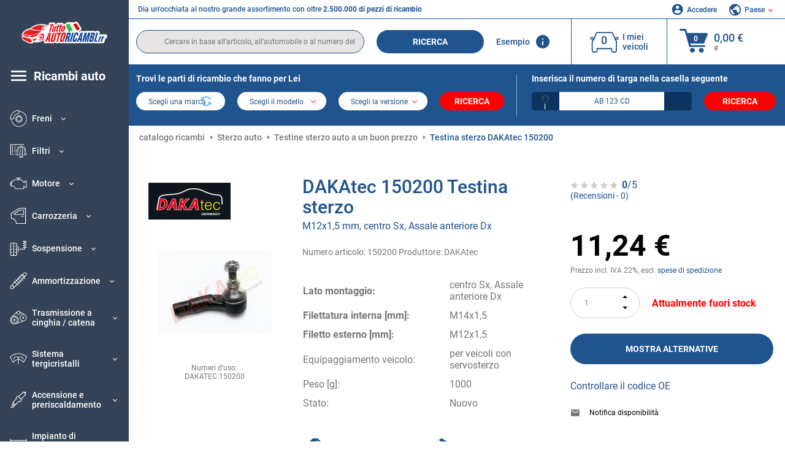

--- FILE ---
content_type: text/html; charset=UTF-8
request_url: https://www.tuttoautoricambi.it/dakatec-15728769.html
body_size: 18893
content:
<!DOCTYPE html>
<html lang="it">
<head><script>(function(w,i,g){w[g]=w[g]||[];if(typeof w[g].push=='function')w[g].push(i)})
(window,'GTM-P8MXXBT','google_tags_first_party');</script><script>(function(w,d,s,l){w[l]=w[l]||[];(function(){w[l].push(arguments);})('set', 'developer_id.dYzg1YT', true);
		w[l].push({'gtm.start':new Date().getTime(),event:'gtm.js'});var f=d.getElementsByTagName(s)[0],
		j=d.createElement(s);j.async=true;j.src='/securegtm/';
		f.parentNode.insertBefore(j,f);
		})(window,document,'script','dataLayer');</script>
    <meta charset="utf-8">
    <meta name="viewport" content="width=device-width, initial-scale=1.0">
    <meta name="csrf-token" content="iPgGhIvxc6GR3bxwcfR49Rbjn61NjGA3B78QNjof">
    <link rel="dns-prefetch" href="https://cdn.autoteiledirekt.de/">
    <link rel="dns-prefetch" href="https://scdn.autoteiledirekt.de/">
    <link rel="dns-prefetch" href="https://ajax.googleapis.com">
    <link rel="dns-prefetch" href="https://connect.facebook.net">
    <link rel="shortcut icon" type="image/x-icon" href="/favicon.ico">
    <meta name="robots" content="index, follow">
    <link rel="alternate" hreflang="de" href="https://www.autoteiledirekt.de/dakatec-15728769.html">
    <link rel="alternate" hreflang="fr-FR" href="https://www.piecesauto.fr/dakatec-15728769.html">
    <link rel="alternate" hreflang="en-GB" href="https://www.onlinecarparts.co.uk/dakatec-15728769.html">
    <link rel="alternate" hreflang="es-ES" href="https://www.recambioscoche.es/dakatec-15728769.html">
    <link rel="alternate" hreflang="it-IT" href="https://www.tuttoautoricambi.it/dakatec-15728769.html">
    <link rel="alternate" hreflang="de-AT" href="https://www.teile-direkt.at/dakatec-15728769.html">
    <link rel="alternate" hreflang="de-CH" href="https://www.teile-direkt.ch/dakatec-15728769.html">
    <link rel="alternate" hreflang="pt-PT" href="https://www.pecasauto24.pt/dakatec-15728769.html">
    <link rel="alternate" hreflang="nl" href="https://www.besteonderdelen.nl/dakatec-15728769.html">
    <link rel="alternate" hreflang="da-DK" href="https://www.autodeleshop.dk/dakatec-15728769.html">
    <link rel="alternate" hreflang="no-NO" href="https://www.reservedeler24.co.no/dakatec-15728769.html">
    <link rel="alternate" hreflang="fi-FI" href="https://www.topautoosat.fi/dakatec-15728769.html">
    <link rel="alternate" hreflang="sv-SE" href="https://www.reservdelar24.se/dakatec-15728769.html">
    <link rel="alternate" hreflang="sk-SK" href="https://www.autodielyonline24.sk/dakatec-15728769.html">
    <link rel="alternate" hreflang="nl-BE" href="https://www.autoonderdelen24.be/dakatec-15728769.html">
    <link rel="alternate" hreflang="et-EE" href="https://www.autovaruosadonline.ee/dakatec-15728769.html">
    <link rel="alternate" hreflang="lv-LV" href="https://www.rezervesdalas24.lv/dakatec-15728769.html">
    <link rel="alternate" hreflang="fr-LU" href="https://www.piecesauto24.lu/dakatec-15728769.html">
    <link rel="alternate" hreflang="pl-PL" href="https://www.autoczescionline24.pl/dakatec-15728769.html">
    <link rel="alternate" hreflang="el-GR" href="https://www.antallaktikaexartimata.gr/dakatec-15728769.html">
    <link rel="alternate" hreflang="hu-HU" href="https://www.autoalkatreszek24.hu/dakatec-15728769.html">
        <link rel="canonical" href="https://www.tuttoautoricambi.it/dakatec-15728769.html">
        
    <meta name="format-detection" content="telephone=no">
    <meta http-equiv="x-ua-compatible" content="ie=edge">
    <title>150200 DAKAtec Testina sterzo M12x1,5 mm, centro Sx, Assale anteriore Dx | Inserisca subito un ordine!</title>
    <meta name="description" content="Offerte limitate ⏰ online ⏩ ⏩ Effettui l’acquisto a buon mercato di Testina sterzo DAKAtec 150200 M12x1,5 mm, centro Sx, Assale anteriore Dx - qualità originale ➡️ Compatibilità con Volkswagen, SEAT ed altri ancora"/>
    <meta name="keywords" content=""/>

    <link href="/assets/6feb4b/css/vendor.css?id=2dd8eb5c7272ff3bb356d374396d55c3" media="screen" rel="stylesheet" type="text/css">
    <link href="/assets/6feb4b/css/app.css?id=fd883e848d77c2bf85ca055196b4c415" media="screen" rel="stylesheet" type="text/css">

    
    <!-- a.1 -->

            <!-- a.2 -->
<script data-safe-params>
  window.safeParams = {};

  (function () {
    window.safeParams = {
      getUrlParams: function () {
        const currentParams = new URLSearchParams(window.location.search);
        const relevantParams = new URLSearchParams();
        const parametersList = ["siteid","source","wgu","wgexpiry","fbclid","gclid","wbraid","gbraid","braid","msclkid","utm_source","utm_medium","utm_campaign","utm_term","utm_content"];

        for (const [key, value] of currentParams) {
          if (parametersList.includes(key)) {
            relevantParams.append(key, value);
          }
        }

        return relevantParams;
      },
      getTrackingParams: function getTrackingParams (url, params) {
        if (!params.toString()) {
          return url;
        }

        const targetUrl = new URL(url, window.location.origin);
        for (const [key, value] of params) {
          if (!targetUrl.searchParams.has(key)) {
            targetUrl.searchParams.set(key, value);
          }
        }
        return targetUrl.toString();
      },
      isInternalLink: function (url) {
        try {
          const targetUrl = new URL(url, window.location.origin);
          if (targetUrl.protocol.match(/^(mailto|tel|javascript):/i)) {
            return false;
          }
          return targetUrl.origin === window.location.origin;
        } catch (e) {
          return false;
        }
      },
    };

    function initParamsManager () {
      const savedParams = window.safeParams.getUrlParams();

      if (!savedParams.toString()) {
        console.log('no params to save');
        return;
      }

      function processNewLinks (mutations) {
        mutations.forEach(mutation => {
          mutation.addedNodes.forEach(node => {
            if (node.nodeType === Node.ELEMENT_NODE) {
              node.querySelectorAll('a, [data-link]').forEach(element => {
                const url = element.tagName === 'A' ? element.href : element.dataset.link;

                if (window.safeParams.isInternalLink(url)) {
                  const processedUrl = window.safeParams.getTrackingParams(url, savedParams);

                  if (element.tagName === 'A') {
                    element.href = processedUrl;
                  } else {
                    element.dataset.link = processedUrl;
                  }
                }
              });
            }
          });
        });
      }

      const observer = new MutationObserver(processNewLinks);
      observer.observe(document.body, {
        childList: true,
        subtree: true,
      });

      document.querySelectorAll('a, [data-link]').forEach(element => {
        const url = element.tagName === 'A' ? element.href : element.dataset.link;

        if (window.safeParams.isInternalLink(url)) {
          const processedUrl = window.safeParams.getTrackingParams(url, savedParams);

          if (element.tagName === 'A') {
            element.href = processedUrl;
          } else {
            element.dataset.link = processedUrl;
          }
        }
      });
    }

    document.addEventListener('setTermsCookiesChoose', function (e) {
      if (e.detail?.allAnalyticsCookies !== 'denied' || e.detail?.allMarketingCookies !== 'denied') {
        initParamsManager();
      }
    });
  })();
</script>

</head>
<body>
<!-- a.3 -->
<div style="display:none" data-session-start></div>

<!-- Google Tag Manager (noscript) -->
<noscript>
    <iframe src="https://www.googletagmanager.com/ns.html?id=GTM-P8MXXBT"
            height="0" width="0" style="display:none;visibility:hidden"></iframe>
</noscript>
<!-- End Google Tag Manager (noscript) -->
<div id="app"             data-user-id="" data-cart-id="" data-ubi="bskidIHyA7qCxCaH1rEsWTqefOvaRwHUM6wdt7dOpWKDr" data-cart-count="" data-maker-id="" data-model-id="" data-car-id="" data-404-page="" data-route-name="" data-ab-test-type data-ab-test-group data-ab-test-keys data-ab-test-values
    >
    <div class="container-fluid">
        <div class="row">
                            <div class="d-lg-block col-xl-2 order-1" data-main-menu-wraper>
    <div class="main-menu" data-main-menu>
        <a class="main-menu__close" href="#">
            <svg class="base-svg " role="img">
                <use xlink:href="/assets/6feb4b/svg/icon-sprite-bw.svg#sprite-close-popup-bw-"></use>
            </svg>
        </a>
        <div class="main-menu__box">
            <div class="main-menu__logo">
                <a href="https://www.tuttoautoricambi.it/">
                    <img src="/assets/6feb4b/images/svg/logo/logo_it.svg" alt="Tuttoautoricambi.it - parti di ricambio per automobili negozio online" title="tuttoautoricambi.it ricambi auto">
                </a>
            </div>
            <div class="main-menu__mobile-head">
            <div class="main-menu__mobile-login">
            <svg class="base-svg " role="img">
                <use xlink:href="/assets/6feb4b/svg/icon-sprite-color.svg#sprite-login-color-"></use>
            </svg>
            <span class="main-menu__mobile-head-link login js-mobile-login" data-login-show>
                Accedere            </span>
            <span class="main-menu__mobile-head-link registration js-mobile-reg" data-register>
                Cliente nuovo?            </span>
        </div>
        <div class="main-menu__mobile-garage">
        <svg class="base-svg " role="img">
            <use xlink:href="/assets/6feb4b/svg/icon-sprite-color.svg#sprite-garage-color-"></use>
        </svg>
        <a class="main-menu__mobile-head-link" data-show-menu-garage href="#">I miei veicoli</a>
    </div>
    <div class="main-menu__mobile-lang">
        <svg class="base-svg " role="img">
            <use xlink:href="/assets/6feb4b/svg/icon-sprite-color.svg#sprite-lang-color-"></use>
        </svg>
        <span data-show-menu-lang class="main-menu__mobile-head-link js-mobile-lang">Paese</span>
    </div>
</div>
<div class="popup popup--lang" data-popup data-menu-lang>
    <div class="popup__head">
        <div class="popup__head-back" data-popup-close>Indietro</div>
        <div class="popup__head-title">Paese</div>
    </div>
    <div class="popup__content" data-content></div>
</div>

<div class="popup popup--account" data-popup data-menu-garage>
    <div class="popup__head">
        <div class="popup__head-back" data-popup-close>Indietro</div>
        <div class="popup__head-title">I miei veicoli</div>
    </div>
    <div class="popup__content" data-content data-garage-tooltip-container></div>
</div>
            <nav>
                <ul class="main-menu__navigation" data-catalog-type="2">
        <li class="main-menu__nav-title main-menu__nav-title--tablet" data-show-full-tablet-menu>
        <span class="main-menu__nav-title-link">
            <svg class="base-svg " role="img">
                <use xlink:href="/assets/6feb4b/svg/icon-sprite-color.svg#sprite-burger-icon-color-"></use>
            </svg>
        </span>
    </li>
    <li class="main-menu__nav-title" data-top-sidebar-link="">
        <a href="https://www.tuttoautoricambi.it/pezzidiricambio.html" class="main-menu__nav-title-link">
            <svg class="base-svg " role="img">
                <use xlink:href="/assets/6feb4b/svg/icon-sprite-color.svg#sprite-burger-icon-color-"></use>
            </svg>
            <span>Ricambi auto</span>
        </a>    </li>
                    <li>
            <div class="main-menu__cat main-menu__cat--catalog" data-show-full-tablet-menu>
                <span class="main-menu__cat-parent"
                      data-menu-cat-parent="2"
                      data-car-id="0">
                    <div class="icon">
                        <img class="lazyload"
                             src="https://scdn.autoteiledirekt.de/catalog/categories/sidebar/2.png"
                             data-srcset="https://scdn.autoteiledirekt.de/catalog/categories/sidebar/2.png"
                             srcset="https://www.tuttoautoricambi.it/lazyload.php?width=28&amp;height=28"
                             alt="Freni"/>
                    </div>
                    <span class="text">Freni</span>
                </span>
                            </div>
        </li>
                            <li>
            <div class="main-menu__cat main-menu__cat--catalog" data-show-full-tablet-menu>
                <span class="main-menu__cat-parent"
                      data-menu-cat-parent="9"
                      data-car-id="0">
                    <div class="icon">
                        <img class="lazyload"
                             src="https://scdn.autoteiledirekt.de/catalog/categories/sidebar/9.png"
                             data-srcset="https://scdn.autoteiledirekt.de/catalog/categories/sidebar/9.png"
                             srcset="https://www.tuttoautoricambi.it/lazyload.php?width=28&amp;height=28"
                             alt="Filtri"/>
                    </div>
                    <span class="text">Filtri</span>
                </span>
                            </div>
        </li>
                            <li>
            <div class="main-menu__cat main-menu__cat--catalog" data-show-full-tablet-menu>
                <span class="main-menu__cat-parent"
                      data-menu-cat-parent="1"
                      data-car-id="0">
                    <div class="icon">
                        <img class="lazyload"
                             src="https://scdn.autoteiledirekt.de/catalog/categories/sidebar/1.png"
                             data-srcset="https://scdn.autoteiledirekt.de/catalog/categories/sidebar/1.png"
                             srcset="https://www.tuttoautoricambi.it/lazyload.php?width=28&amp;height=28"
                             alt="Motore"/>
                    </div>
                    <span class="text">Motore</span>
                </span>
                            </div>
        </li>
                            <li>
            <div class="main-menu__cat main-menu__cat--catalog" data-show-full-tablet-menu>
                <span class="main-menu__cat-parent"
                      data-menu-cat-parent="3"
                      data-car-id="0">
                    <div class="icon">
                        <img class="lazyload"
                             src="https://scdn.autoteiledirekt.de/catalog/categories/sidebar/3.png"
                             data-srcset="https://scdn.autoteiledirekt.de/catalog/categories/sidebar/3.png"
                             srcset="https://www.tuttoautoricambi.it/lazyload.php?width=28&amp;height=28"
                             alt="Carrozzeria"/>
                    </div>
                    <span class="text">Carrozzeria</span>
                </span>
                            </div>
        </li>
                            <li>
            <div class="main-menu__cat main-menu__cat--catalog" data-show-full-tablet-menu>
                <span class="main-menu__cat-parent"
                      data-menu-cat-parent="10"
                      data-car-id="0">
                    <div class="icon">
                        <img class="lazyload"
                             src="https://scdn.autoteiledirekt.de/catalog/categories/sidebar/10.png"
                             data-srcset="https://scdn.autoteiledirekt.de/catalog/categories/sidebar/10.png"
                             srcset="https://www.tuttoautoricambi.it/lazyload.php?width=28&amp;height=28"
                             alt="Sospensione"/>
                    </div>
                    <span class="text">Sospensione</span>
                </span>
                            </div>
        </li>
                            <li>
            <div class="main-menu__cat main-menu__cat--catalog" data-show-full-tablet-menu>
                <span class="main-menu__cat-parent"
                      data-menu-cat-parent="74"
                      data-car-id="0">
                    <div class="icon">
                        <img class="lazyload"
                             src="https://scdn.autoteiledirekt.de/catalog/categories/sidebar/74.png"
                             data-srcset="https://scdn.autoteiledirekt.de/catalog/categories/sidebar/74.png"
                             srcset="https://www.tuttoautoricambi.it/lazyload.php?width=28&amp;height=28"
                             alt="Ammortizzazione"/>
                    </div>
                    <span class="text">Ammortizzazione</span>
                </span>
                            </div>
        </li>
                            <li>
            <div class="main-menu__cat main-menu__cat--catalog" data-show-full-tablet-menu>
                <span class="main-menu__cat-parent"
                      data-menu-cat-parent="77"
                      data-car-id="0">
                    <div class="icon">
                        <img class="lazyload"
                             src="https://scdn.autoteiledirekt.de/catalog/categories/sidebar/77.png"
                             data-srcset="https://scdn.autoteiledirekt.de/catalog/categories/sidebar/77.png"
                             srcset="https://www.tuttoautoricambi.it/lazyload.php?width=28&amp;height=28"
                             alt="Trasmissione a cinghia / catena"/>
                    </div>
                    <span class="text">Trasmissione a cinghia / catena</span>
                </span>
                            </div>
        </li>
                            <li>
            <div class="main-menu__cat main-menu__cat--catalog" data-show-full-tablet-menu>
                <span class="main-menu__cat-parent"
                      data-menu-cat-parent="8"
                      data-car-id="0">
                    <div class="icon">
                        <img class="lazyload"
                             src="https://scdn.autoteiledirekt.de/catalog/categories/sidebar/8.png"
                             data-srcset="https://scdn.autoteiledirekt.de/catalog/categories/sidebar/8.png"
                             srcset="https://www.tuttoautoricambi.it/lazyload.php?width=28&amp;height=28"
                             alt="Sistema tergicristalli"/>
                    </div>
                    <span class="text">Sistema tergicristalli</span>
                </span>
                            </div>
        </li>
                            <li>
            <div class="main-menu__cat main-menu__cat--catalog" data-show-full-tablet-menu>
                <span class="main-menu__cat-parent"
                      data-menu-cat-parent="7"
                      data-car-id="0">
                    <div class="icon">
                        <img class="lazyload"
                             src="https://scdn.autoteiledirekt.de/catalog/categories/sidebar/7.png"
                             data-srcset="https://scdn.autoteiledirekt.de/catalog/categories/sidebar/7.png"
                             srcset="https://www.tuttoautoricambi.it/lazyload.php?width=28&amp;height=28"
                             alt="Accensione e preriscaldamento"/>
                    </div>
                    <span class="text">Accensione e preriscaldamento</span>
                </span>
                            </div>
        </li>
                            <li>
            <div class="main-menu__cat main-menu__cat--catalog" data-show-full-tablet-menu>
                <span class="main-menu__cat-parent"
                      data-menu-cat-parent="401"
                      data-car-id="0">
                    <div class="icon">
                        <img class="lazyload"
                             src="https://scdn.autoteiledirekt.de/catalog/categories/sidebar/401.png"
                             data-srcset="https://scdn.autoteiledirekt.de/catalog/categories/sidebar/401.png"
                             srcset="https://www.tuttoautoricambi.it/lazyload.php?width=28&amp;height=28"
                             alt="Impianto di raffreddamento motore"/>
                    </div>
                    <span class="text">Impianto di raffreddamento motore</span>
                </span>
                            </div>
        </li>
                            <li>
            <div class="main-menu__cat main-menu__cat--catalog" data-show-full-tablet-menu>
                <span class="main-menu__cat-parent"
                      data-menu-cat-parent="4"
                      data-car-id="0">
                    <div class="icon">
                        <img class="lazyload"
                             src="https://scdn.autoteiledirekt.de/catalog/categories/sidebar/4.png"
                             data-srcset="https://scdn.autoteiledirekt.de/catalog/categories/sidebar/4.png"
                             srcset="https://www.tuttoautoricambi.it/lazyload.php?width=28&amp;height=28"
                             alt="Sistema di scarico"/>
                    </div>
                    <span class="text">Sistema di scarico</span>
                </span>
                            </div>
        </li>
                            <li>
            <div class="main-menu__cat main-menu__cat--catalog" data-show-full-tablet-menu>
                <span class="main-menu__cat-parent"
                      data-menu-cat-parent="11"
                      data-car-id="0">
                    <div class="icon">
                        <img class="lazyload"
                             src="https://scdn.autoteiledirekt.de/catalog/categories/sidebar/11.png"
                             data-srcset="https://scdn.autoteiledirekt.de/catalog/categories/sidebar/11.png"
                             srcset="https://www.tuttoautoricambi.it/lazyload.php?width=28&amp;height=28"
                             alt="Sterzo"/>
                    </div>
                    <span class="text">Sterzo</span>
                </span>
                            </div>
        </li>
                            <li>
            <div class="main-menu__cat main-menu__cat--catalog" data-show-full-tablet-menu>
                <span class="main-menu__cat-parent"
                      data-menu-cat-parent="75"
                      data-car-id="0">
                    <div class="icon">
                        <img class="lazyload"
                             src="https://scdn.autoteiledirekt.de/catalog/categories/sidebar/75.png"
                             data-srcset="https://scdn.autoteiledirekt.de/catalog/categories/sidebar/75.png"
                             srcset="https://www.tuttoautoricambi.it/lazyload.php?width=28&amp;height=28"
                             alt="Interni"/>
                    </div>
                    <span class="text">Interni</span>
                </span>
                            </div>
        </li>
                            <li>
            <div class="main-menu__cat main-menu__cat--catalog" data-show-full-tablet-menu>
                <span class="main-menu__cat-parent"
                      data-menu-cat-parent="402"
                      data-car-id="0">
                    <div class="icon">
                        <img class="lazyload"
                             src="https://scdn.autoteiledirekt.de/catalog/categories/sidebar/402.png"
                             data-srcset="https://scdn.autoteiledirekt.de/catalog/categories/sidebar/402.png"
                             srcset="https://www.tuttoautoricambi.it/lazyload.php?width=28&amp;height=28"
                             alt="Trasmissione"/>
                    </div>
                    <span class="text">Trasmissione</span>
                </span>
                            </div>
        </li>
                            <li>
            <div class="main-menu__cat main-menu__cat--catalog" data-show-full-tablet-menu>
                <span class="main-menu__cat-parent"
                      data-menu-cat-parent="58"
                      data-car-id="0">
                    <div class="icon">
                        <img class="lazyload"
                             src="https://scdn.autoteiledirekt.de/catalog/categories/sidebar/58.png"
                             data-srcset="https://scdn.autoteiledirekt.de/catalog/categories/sidebar/58.png"
                             srcset="https://www.tuttoautoricambi.it/lazyload.php?width=28&amp;height=28"
                             alt="Frizione"/>
                    </div>
                    <span class="text">Frizione</span>
                </span>
                            </div>
        </li>
                            <li>
            <div class="main-menu__cat main-menu__cat--catalog" data-show-full-tablet-menu>
                <span class="main-menu__cat-parent"
                      data-menu-cat-parent="403"
                      data-car-id="0">
                    <div class="icon">
                        <img class="lazyload"
                             src="https://scdn.autoteiledirekt.de/catalog/categories/sidebar/403.png"
                             data-srcset="https://scdn.autoteiledirekt.de/catalog/categories/sidebar/403.png"
                             srcset="https://www.tuttoautoricambi.it/lazyload.php?width=28&amp;height=28"
                             alt="Sensori"/>
                    </div>
                    <span class="text">Sensori</span>
                </span>
                            </div>
        </li>
                            <li>
            <div class="main-menu__cat main-menu__cat--catalog" data-show-full-tablet-menu>
                <span class="main-menu__cat-parent"
                      data-menu-cat-parent="404"
                      data-car-id="0">
                    <div class="icon">
                        <img class="lazyload"
                             src="https://scdn.autoteiledirekt.de/catalog/categories/sidebar/404.png"
                             data-srcset="https://scdn.autoteiledirekt.de/catalog/categories/sidebar/404.png"
                             srcset="https://www.tuttoautoricambi.it/lazyload.php?width=28&amp;height=28"
                             alt="Guarnizioni e anelli di tenuta"/>
                    </div>
                    <span class="text">Guarnizioni e anelli di tenuta</span>
                </span>
                            </div>
        </li>
                            <li>
            <div class="main-menu__cat main-menu__cat--catalog" data-show-full-tablet-menu>
                <span class="main-menu__cat-parent"
                      data-menu-cat-parent="76"
                      data-car-id="0">
                    <div class="icon">
                        <img class="lazyload"
                             src="https://scdn.autoteiledirekt.de/catalog/categories/sidebar/76.png"
                             data-srcset="https://scdn.autoteiledirekt.de/catalog/categories/sidebar/76.png"
                             srcset="https://www.tuttoautoricambi.it/lazyload.php?width=28&amp;height=28"
                             alt="Sistema di alimentazione"/>
                    </div>
                    <span class="text">Sistema di alimentazione</span>
                </span>
                            </div>
        </li>
                            <li>
            <div class="main-menu__cat main-menu__cat--catalog" data-show-full-tablet-menu>
                <span class="main-menu__cat-parent"
                      data-menu-cat-parent="405"
                      data-car-id="0">
                    <div class="icon">
                        <img class="lazyload"
                             src="https://scdn.autoteiledirekt.de/catalog/categories/sidebar/405.png"
                             data-srcset="https://scdn.autoteiledirekt.de/catalog/categories/sidebar/405.png"
                             srcset="https://www.tuttoautoricambi.it/lazyload.php?width=28&amp;height=28"
                             alt="Cambio"/>
                    </div>
                    <span class="text">Cambio</span>
                </span>
                            </div>
        </li>
                            <li>
            <div class="main-menu__cat main-menu__cat--catalog" data-show-full-tablet-menu>
                <span class="main-menu__cat-parent"
                      data-menu-cat-parent="6"
                      data-car-id="0">
                    <div class="icon">
                        <img class="lazyload"
                             src="https://scdn.autoteiledirekt.de/catalog/categories/sidebar/6.png"
                             data-srcset="https://scdn.autoteiledirekt.de/catalog/categories/sidebar/6.png"
                             srcset="https://www.tuttoautoricambi.it/lazyload.php?width=28&amp;height=28"
                             alt="Elettricità"/>
                    </div>
                    <span class="text">Elettricità</span>
                </span>
                            </div>
        </li>
                            <li>
            <div class="main-menu__cat main-menu__cat--catalog" data-show-full-tablet-menu>
                <span class="main-menu__cat-parent"
                      data-menu-cat-parent="78"
                      data-car-id="0">
                    <div class="icon">
                        <img class="lazyload"
                             src="https://scdn.autoteiledirekt.de/catalog/categories/sidebar/78.png"
                             data-srcset="https://scdn.autoteiledirekt.de/catalog/categories/sidebar/78.png"
                             srcset="https://www.tuttoautoricambi.it/lazyload.php?width=28&amp;height=28"
                             alt="Tubi / condotti"/>
                    </div>
                    <span class="text">Tubi / condotti</span>
                </span>
                            </div>
        </li>
                            <li>
            <div class="main-menu__cat main-menu__cat--catalog" data-show-full-tablet-menu>
                <span class="main-menu__cat-parent"
                      data-menu-cat-parent="67"
                      data-car-id="0">
                    <div class="icon">
                        <img class="lazyload"
                             src="https://scdn.autoteiledirekt.de/catalog/categories/sidebar/67.png"
                             data-srcset="https://scdn.autoteiledirekt.de/catalog/categories/sidebar/67.png"
                             srcset="https://www.tuttoautoricambi.it/lazyload.php?width=28&amp;height=28"
                             alt="Climatizzatore"/>
                    </div>
                    <span class="text">Climatizzatore</span>
                </span>
                            </div>
        </li>
                            <li>
            <div class="main-menu__cat main-menu__cat--catalog" data-show-full-tablet-menu>
                <span class="main-menu__cat-parent"
                      data-menu-cat-parent="5"
                      data-car-id="0">
                    <div class="icon">
                        <img class="lazyload"
                             src="https://scdn.autoteiledirekt.de/catalog/categories/sidebar/5.png"
                             data-srcset="https://scdn.autoteiledirekt.de/catalog/categories/sidebar/5.png"
                             srcset="https://www.tuttoautoricambi.it/lazyload.php?width=28&amp;height=28"
                             alt="Riscaldamento e ventilazione"/>
                    </div>
                    <span class="text">Riscaldamento e ventilazione</span>
                </span>
                            </div>
        </li>
                            <li>
            <div class="main-menu__cat main-menu__cat--catalog" data-show-full-tablet-menu>
                <span class="main-menu__cat-parent"
                      data-menu-cat-parent="407"
                      data-car-id="0">
                    <div class="icon">
                        <img class="lazyload"
                             src="https://scdn.autoteiledirekt.de/catalog/categories/sidebar/407.png"
                             data-srcset="https://scdn.autoteiledirekt.de/catalog/categories/sidebar/407.png"
                             srcset="https://www.tuttoautoricambi.it/lazyload.php?width=28&amp;height=28"
                             alt="Pulegge cinghie / ingranaggi"/>
                    </div>
                    <span class="text">Pulegge cinghie / ingranaggi</span>
                </span>
                            </div>
        </li>
                            <li>
            <div class="main-menu__cat main-menu__cat--catalog" data-show-full-tablet-menu>
                <span class="main-menu__cat-parent"
                      data-menu-cat-parent="408"
                      data-car-id="0">
                    <div class="icon">
                        <img class="lazyload"
                             src="https://scdn.autoteiledirekt.de/catalog/categories/sidebar/408.png"
                             data-srcset="https://scdn.autoteiledirekt.de/catalog/categories/sidebar/408.png"
                             srcset="https://www.tuttoautoricambi.it/lazyload.php?width=28&amp;height=28"
                             alt="Lampadine"/>
                    </div>
                    <span class="text">Lampadine</span>
                </span>
                            </div>
        </li>
                            <li>
            <div class="main-menu__cat main-menu__cat--catalog" data-show-full-tablet-menu>
                <span class="main-menu__cat-parent"
                      data-menu-cat-parent="406"
                      data-car-id="0">
                    <div class="icon">
                        <img class="lazyload"
                             src="https://scdn.autoteiledirekt.de/catalog/categories/sidebar/406.png"
                             data-srcset="https://scdn.autoteiledirekt.de/catalog/categories/sidebar/406.png"
                             srcset="https://www.tuttoautoricambi.it/lazyload.php?width=28&amp;height=28"
                             alt="Relè"/>
                    </div>
                    <span class="text">Relè</span>
                </span>
                            </div>
        </li>
                            <li>
            <div class="main-menu__cat main-menu__cat--catalog" data-show-full-tablet-menu>
                <span class="main-menu__cat-parent"
                      data-menu-cat-parent="530"
                      data-car-id="0">
                    <div class="icon">
                        <img class="lazyload"
                             src="https://scdn.autoteiledirekt.de/catalog/categories/sidebar/530.png"
                             data-srcset="https://scdn.autoteiledirekt.de/catalog/categories/sidebar/530.png"
                             srcset="https://www.tuttoautoricambi.it/lazyload.php?width=28&amp;height=28"
                             alt="Tuning"/>
                    </div>
                    <span class="text">Tuning</span>
                </span>
                            </div>
        </li>
                            <li>
            <div class="main-menu__cat main-menu__cat--catalog" data-show-full-tablet-menu>
                <span class="main-menu__cat-parent"
                      data-menu-cat-parent="537"
                      data-car-id="0">
                    <div class="icon">
                        <img class="lazyload"
                             src="https://scdn.autoteiledirekt.de/catalog/categories/sidebar/537.png"
                             data-srcset="https://scdn.autoteiledirekt.de/catalog/categories/sidebar/537.png"
                             srcset="https://www.tuttoautoricambi.it/lazyload.php?width=28&amp;height=28"
                             alt="Porte"/>
                    </div>
                    <span class="text">Porte</span>
                </span>
                            </div>
        </li>
                            <li>
            <div class="main-menu__cat main-menu__cat--catalog" data-show-full-tablet-menu>
                <span class="main-menu__cat-parent"
                      data-menu-cat-parent="724"
                      data-car-id="0">
                    <div class="icon">
                        <img class="lazyload"
                             src="https://scdn.autoteiledirekt.de/catalog/categories/sidebar/724.png"
                             data-srcset="https://scdn.autoteiledirekt.de/catalog/categories/sidebar/724.png"
                             srcset="https://www.tuttoautoricambi.it/lazyload.php?width=28&amp;height=28"
                             alt="Kit riparazione"/>
                    </div>
                    <span class="text">Kit riparazione</span>
                </span>
                            </div>
        </li>
            </ul>
                <ul class="main-menu__navigation mt-4">
            <li>
            <a href="https://www.tuttoautoricambi.it/pezzi-di-ricambio/olio-motore.html"                    class="main-menu__cat link" data-id="269">
                <div class="icon" data-show-full-tablet-menu>
                    <img class="lazyload"
                         src="/assets/6feb4b/images/svg/directions/269.png"
                         data-srcset="/assets/6feb4b/images/svg/directions/269.png"
                         srcset="https://www.tuttoautoricambi.it/lazyload.php?width=28&amp;height=28"
                         alt="">
                </div>
                <span class="text">Olio Motore</span>
            </a>        </li>
            <li>
            <a href="https://www.tuttoautoricambi.it/pezzi-di-ricambio/batterie.html"                    class="main-menu__cat link" data-id="250">
                <div class="icon" data-show-full-tablet-menu>
                    <img class="lazyload"
                         src="/assets/6feb4b/images/svg/directions/250.png"
                         data-srcset="/assets/6feb4b/images/svg/directions/250.png"
                         srcset="https://www.tuttoautoricambi.it/lazyload.php?width=28&amp;height=28"
                         alt="Batteria">
                </div>
                <span class="text">Batteria Auto</span>
            </a>        </li>
            <li>
            <a href="https://www.tuttoautoricambi.it/accessori-auto.html"                    class="main-menu__cat link" data-id="33000">
                <div class="icon" data-show-full-tablet-menu>
                    <img class="lazyload"
                         src="/assets/6feb4b/images/svg/directions/33000.png"
                         data-srcset="/assets/6feb4b/images/svg/directions/33000.png"
                         srcset="https://www.tuttoautoricambi.it/lazyload.php?width=28&amp;height=28"
                         alt="">
                </div>
                <span class="text">Accessori per auto</span>
            </a>        </li>
            <li>
            <a href="https://www.tuttoautoricambi.it/cura-auto.html"                    class="main-menu__cat link" data-id="30000">
                <div class="icon" data-show-full-tablet-menu>
                    <img class="lazyload"
                         src="/assets/6feb4b/images/svg/directions/30000.png"
                         data-srcset="/assets/6feb4b/images/svg/directions/30000.png"
                         srcset="https://www.tuttoautoricambi.it/lazyload.php?width=28&amp;height=28"
                         alt="">
                </div>
                <span class="text">Cura dell'auto</span>
            </a>        </li>
            <li>
            <a href="https://www.tuttoautoricambi.it/attrezzi.html"                    class="main-menu__cat link" data-id="36000">
                <div class="icon" data-show-full-tablet-menu>
                    <img class="lazyload"
                         src="/assets/6feb4b/images/svg/directions/36000.png"
                         data-srcset="/assets/6feb4b/images/svg/directions/36000.png"
                         srcset="https://www.tuttoautoricambi.it/lazyload.php?width=28&amp;height=28"
                         alt="">
                </div>
                <span class="text">Attrezzi</span>
            </a>        </li>
            <li>
            <a href="https://www.tuttoautoricambi.it/pneumatici/gomme-auto.html"                    class="main-menu__cat link" data-id="23208">
                <div class="icon" data-show-full-tablet-menu>
                    <img class="lazyload"
                         src="/assets/6feb4b/images/svg/directions/23208.png"
                         data-srcset="/assets/6feb4b/images/svg/directions/23208.png"
                         srcset="https://www.tuttoautoricambi.it/lazyload.php?width=28&amp;height=28"
                         alt="">
                </div>
                <span class="text">Pneumatici</span>
            </a>        </li>
            <li>
            <a href="https://www.tuttoautoricambi.it/marca-automobilistica.html"                    class="main-menu__cat link" data-id="makers">
                <div class="icon" data-show-full-tablet-menu>
                    <img class="lazyload"
                         src="/assets/6feb4b/images/svg/menu-icons/menu-icon19-color.svg"
                         data-srcset="/assets/6feb4b/images/svg/menu-icons/menu-icon19-color.svg"
                         srcset="https://www.tuttoautoricambi.it/lazyload.php?width=28&amp;height=28"
                         alt="">
                </div>
                <span class="text">Brand auto</span>
            </a>        </li>
            <li>
            <a href="https://www.tuttoautoricambi.it/produttore.html"                    class="main-menu__cat link" data-id="brands">
                <div class="icon" data-show-full-tablet-menu>
                    <img class="lazyload"
                         src="/assets/6feb4b/images/svg/menu-icons/menu-icon20-color.svg"
                         data-srcset="/assets/6feb4b/images/svg/menu-icons/menu-icon20-color.svg"
                         srcset="https://www.tuttoautoricambi.it/lazyload.php?width=28&amp;height=28"
                         alt="">
                </div>
                <span class="text">Produttore</span>
            </a>        </li>
    </ul>
            </nav>

            <ul class="main-menu__links mt-4">
    <li>
        <div class="main-menu__cat main-menu__cat--links" data-show-full-tablet-menu>
            <div class="main-menu__cat-parent" data-menu-cat-links>
                <div class="icon"><img src="/assets/6feb4b/images/html/menu-icon-union@2x.png"></div>
                <span class="text">Parti di ricambio per la Sua auto</span>
            </div>
            <div class="main-menu__drop-cat" style="display: none">
                <div class="main-menu__drop-head">
                    <span class="back" data-mobile-menu-back data-text="Parti di ricambio per la Sua auto"></span>
                </div>
                <ul>
                    <li>
                        <a href="https://www.tuttoautoricambi.it/makers-top-parts.html" class="main-menu__drop-link">
                            <span>Trovi il pezzo di ricambio migliore per la Sua auto</span>
                        </a>
                    </li>
                    <li>
                        <a href="https://www.tuttoautoricambi.it/makers-top-models.html" class="main-menu__drop-link">
                            <span>Selezione di parti di ricambio per le auto più diffuse</span>
                        </a>
                    </li>
                </ul>
            </div>
        </div>
    </li>
</ul>

            <ul class="main-menu__links d-block d-md-none">
    <li>
        <div class="main-menu__cat main-menu__cat--links" data-menu-stat-links>
            <div class="main-menu__cat-parent">
                <div class="icon">
                    <img src="/assets/6feb4b/images/html/menu-icon-info@2x.png" alt="">
                </div>
                <span class="text">Informazioni</span>
            </div>
            <div class="main-menu__drop-cat">
                <div class="main-menu__drop-head">
                </div>
            </div>
        </div>
    </li>
</ul>

            <div class="main-menu__payments mt-3">
                <ul>
    <li><img class="lazyload"
             src="/assets/6feb4b/images/svg/transparent/delivery/DHL_white.svg"
             data-srcset="/assets/6feb4b/images/svg/transparent/delivery/DHL_white.svg"
             srcset="https://www.tuttoautoricambi.it/lazyload.php?width=28&amp;height=28"
             alt="Consegna con DHL: Testina sterzo 150200 4250745521896"></li>
    <li><img class="lazyload"
             src="/assets/6feb4b/images/svg/transparent/delivery/GLS_white.svg"
             data-srcset="/assets/6feb4b/images/svg/transparent/delivery/GLS_white.svg"
             srcset="https://www.tuttoautoricambi.it/lazyload.php?width=28&amp;height=28"
             alt="Consegna con GLS: Testina sterzo 150200 M12x1,5 mm, centro Sx, Assale anteriore Dx"></li>
            <li><img class="preview lazyload"
                 src="/assets/common/images/svg/payments-white/secure.svg"
                 data-srcset="/assets/common/images/svg/payments-white/secure.svg"
                 srcset="https://www.tuttoautoricambi.it/lazyload.php?width=28&amp;height=28"
                 alt="COMODO – protezione affidabile dei dati durante lo shopping: DAKAtec 150200">
        </li>
            <li><img class="preview lazyload"
                 src="/assets/common/images/svg/payments-white/paypal.svg"
                 data-srcset="/assets/common/images/svg/payments-white/paypal.svg"
                 srcset="https://www.tuttoautoricambi.it/lazyload.php?width=28&amp;height=28"
                 alt="Pagamento con PayPal: Testa barra d'accoppiamento DAKAtec 150200">
        </li>
            <li><img class="preview lazyload"
                 src="/assets/common/images/svg/payments-white/visa-color.svg"
                 data-srcset="/assets/common/images/svg/payments-white/visa-color.svg"
                 srcset="https://www.tuttoautoricambi.it/lazyload.php?width=28&amp;height=28"
                 alt="Pagamento con Visa: Testine di sterzo DAKAtec 150200">
        </li>
            <li><img class="preview lazyload"
                 src="/assets/common/images/svg/payments-white/mastercard-color.svg"
                 data-srcset="/assets/common/images/svg/payments-white/mastercard-color.svg"
                 srcset="https://www.tuttoautoricambi.it/lazyload.php?width=28&amp;height=28"
                 alt="Pagamento con Mastercard: Testina scatola sterzo DAKAtec 150200">
        </li>
            <li><img class="preview lazyload"
                 src="/assets/common/images/svg/payments-white/postepay.svg"
                 data-srcset="/assets/common/images/svg/payments-white/postepay.svg"
                 srcset="https://www.tuttoautoricambi.it/lazyload.php?width=28&amp;height=28"
                 alt="Pagamento con PostePay: Testine sterzo DAKAtec 150200">
        </li>
            <li><img class="preview lazyload"
                 src="/assets/common/images/svg/payments-white/it/hypovereinsbank.svg"
                 data-srcset="/assets/common/images/svg/payments-white/it/hypovereinsbank.svg"
                 srcset="https://www.tuttoautoricambi.it/lazyload.php?width=28&amp;height=28"
                 alt="Pagamento con Bonifico Bancario: Testina dello sterzo DAKAtec 150200">
        </li>
            <li><img class="preview lazyload"
                 src="/assets/common/images/svg/payments-white/it/cartasi.svg"
                 data-srcset="/assets/common/images/svg/payments-white/it/cartasi.svg"
                 srcset="https://www.tuttoautoricambi.it/lazyload.php?width=28&amp;height=28"
                 alt="Pagamento con CartaSi: Testina sterzo DAKAtec 150200">
        </li>
    </ul>
            </div>
            <div class="main-menu__partner mt-1">
                <span data-link="https://www.tecalliance.net/de/copyright-note/" data-target="_blank">
                    <svg class="base-svg " role="img">
                        <use xlink:href="/assets/6feb4b/svg/icon-sprite-bw.svg#sprite-tec-alliance-bw-"></use>
                    </svg>
                </span>
            </div>
        </div>
    </div>

</div>
                        <div class="col col-md-12 col-xl-10 pl-0 order-2 content-page">
                <div data-covid-block></div>
                                <header><div class="headline">
    <div class="row">
        <div class="col-md-6"><span class="headline__slogan">Dia un’occhiata al nostro grande assortimento con oltre <b>2.500.000 di pezzi di ricambio</b></span></div>
        <div class="col-md-6 ml-auto d-flex justify-content-end">
            <div class="headline__auth">
            <div class="headline__login js-login-popup">
            <svg class="base-svg " role="img">
                <use xlink:href="/assets/6feb4b/svg/icon-sprite-color.svg#sprite-login-color-"></use>
            </svg>
            <span>Accedere</span>
        </div>
    </div>

            <div class="headline__lang" data-tooltip-hover data-header-lang data-button-project-present>
    <svg class="base-svg " role="img">
        <use xlink:href="/assets/6feb4b/svg/icon-sprite-color.svg#sprite-lang-color-"></use>
    </svg>
    <span>Paese</span>

    <div class="language-tooltip" data-excluded-page="">

    
</div>
</div>
        </div>
    </div>
</div>
<div class="header-middle" data-header-content>
    <div class="row">
        <div class="col-1 d-md-none header-mobile__burger" data-burger-mobile>
            <svg class="base-svg " role="img">
                <use xlink:href="/assets/6feb4b/svg/icon-sprite-bw.svg#sprite-burger-icon-bw-"></use>
            </svg>
        </div>
        <div class="header-mobile__logo-col">
            <a class="header-mobile__logo" href="https://www.tuttoautoricambi.it/">
                <img src="/assets/6feb4b/images/svg/logo/logo_it.svg" alt="Tuttoautoricambi.it - parti di ricambio per automobili negozio online">
            </a>
        </div>
        <div class="col-md-8 header-middle__search-wrap">
    <div class="header-middle__search">
        <div class="header-middle__input">
            <svg class="base-svg" role="img">
                <use xlink:href="/assets/6feb4b/svg/icon-sprite-color.svg#sprite-search-icon-color-"></use>
            </svg>
            <form class="autocomplete" method="get" action="https://www.tuttoautoricambi.it/ricambios-ricerca.html" data-autocomplete-form>
                <input value=""  aria-label="search" type="text" name="keyword" placeholder="Cercare in base all’articolo, all’automobile o al numero del ricambio"
                       data-search-autocomplete-input autocomplete="off" />
            </form>
        </div>
        <div class="header-middle__btn">
            <a class="header-middle__btn-link" href="#" data-search-submit-button>Ricerca</a>
        </div>

        <div class="header-middle__info" data-tooltip-click data-example-tooltip-dropdown>
    <div class="header-middle__info-text">
        <span>Esempio</span>
        <svg class="base-svg " role="img">
            <use xlink:href="/assets/6feb4b/svg/icon-sprite-color.svg#sprite-info-color-"></use>
        </svg>
    </div>
</div>
    </div>
</div>
        <div class="d-none d-md-block col-md-2">
    <div class="header-middle__garage" data-tooltip-click data-header-garage>
        <div class="count" data-count="0">
            <svg role="img" class="base-svg">
                <use xlink:href="/assets/6feb4b/svg/icon-sprite-color.svg#sprite-garage-color-"></use>
            </svg>
        </div>
        <div class="text">
            I miei veicoli            <div class="icon" data-garage-show-car-selector data-loading>+</div>
        </div>
        <div data-garage-tooltip-container></div>
    </div>
</div>
        <div class="col-2 col-sm-3 col-md-2 ml-auto" data-header-cart>
    <div class="header-middle__cart" data-header-cart-middle data-tooltip-hover>
        <div class="cart-info-wrapper" data-link="https://www.tuttoautoricambi.it/basket.html">
    <div class="cart-icon">
        <svg class="base-svg" role="img">
            <use xlink:href="/assets/6feb4b/svg/icon-sprite-bw.svg#sprite-cart-icon-bw-"></use>
        </svg>
        <span class="count" data-cart-count-products>0</span>
    </div>
    <div class="cart-price">
        <div class="cart-order-price">0,00 &euro;</div>
        <div class="cart-order-numb">#</div>
    </div>
</div>
            </div>
</div>
    </div>
</div>
</header>
                <main class="product-page" id="main" role="main" data-product-page data-generic-id=914>
                                            <div class="header-select header-select--right "
     data-popup-select
     data-car-search-selector
     data-car-search-type="base">
    <a href="#" class="close">
        <svg role="img" class="base-svg ">
            <use xlink:href="/assets/6feb4b/svg/icon-sprite-bw.svg#sprite-close-popup-bw-"></use>
        </svg>
    </a>
        <div class="row">
        <div class="col-lg-7 col-xxl-8 mb-3 mb-lg-0">
            <div class="header-select__choosse" data-selector>
    <span class="title">Trovi le parti di ricambio che fanno per Lei</span>
    <form onsubmit="return false;">
        <div class="header-select__choosse-wrap">

            <div class="selector" data-selector-maker data-form-row>
    <svg class="base-svg circle-arrow" role="img">
        <use xlink:href="/assets/6feb4b/svg/icon-sprite-bw.svg#sprite-circle-arrow-bw-"></use>
    </svg>
    <select name="makerId" aria-label="maker">
        <option value="-1">Scegli una marca</option>
    </select>
    <span class="error-tooltip">
        <svg role="img" class="base-svg ">
            <use xlink:href="/assets/6feb4b/svg/icon-sprite-bw.svg#sprite-warning-bw-"></use>
        </svg>
        <span data-error-message></span>
    </span>
</div>
<div class="selector" data-selector-model data-form-row>
    <svg class="base-svg circle-arrow" role="img">
        <use xlink:href="/assets/6feb4b/svg/icon-sprite-bw.svg#sprite-circle-arrow-bw-"></use>
    </svg>
    <select name="modelId"  aria-label="model">
        <option value="-1">Scegli il modello</option>
    </select>
    <span class="error-tooltip">
        <svg role="img" class="base-svg ">
            <use xlink:href="/assets/6feb4b/svg/icon-sprite-bw.svg#sprite-warning-bw-"></use>
        </svg>
        <span data-error-message></span>
    </span>
</div>
<div class="selector" data-selector-car data-form-row>
    <svg class="base-svg circle-arrow" role="img">
        <use xlink:href="/assets/6feb4b/svg/icon-sprite-bw.svg#sprite-circle-arrow-bw-"></use>
    </svg>
    <select name="carId"  aria-label="car">
        <option value="-1">Scegli la versione</option>
    </select>
    <span class="error-tooltip">
        <svg role="img" class="base-svg ">
            <use xlink:href="/assets/6feb4b/svg/icon-sprite-bw.svg#sprite-warning-bw-"></use>
        </svg>
        <span data-error-message></span>
    </span>
</div>

    <input name="brandAlias" type="hidden" value="dakatec">
    <input name="articleId" type="hidden" value="15728769">

            <button class="button" type="button" data-selector-button>
                Ricerca            </button>
        </div>
    </form>
</div>
        </div>
        <div class="col-lg-5 col-xxl-4">
            <div class="header-select__number" data-selector-number>
    <form onsubmit="return false;">
        <div class="title">
            <span>Inserisca il numero di targa nella casella seguente</span>
        </div>

        <div class="header-select__number-wrap">
            <div class="input-wrapper" data-country="i" data-selector-number-kba1 data-form-row>
    <span class="flag">
        <svg role="img" class="base-svg ">
          <use xlink:href="/assets/6feb4b/svg/icon-sprite-color.svg#sprite-euro-flag-color-"></use>
        </svg>
    </span>
    <input type="text" aria-label="kba1" name="kba[]" id="kba1" placeholder="AB 123 CD" maxlength="12"
            value=""
        >
    <span class="error-tooltip">
        <svg role="img" class="base-svg ">
            <use xlink:href="/assets/6feb4b/svg/icon-sprite-bw.svg#sprite-warning-bw-"></use>
        </svg>
        <span data-error-message></span>
    </span>
</div>

    <input name="brandAlias" type="hidden" value="dakatec">
    <input name="articleId" type="hidden" value="15728769">

            <a href="#" class="button" data-selector-number-button>Ricerca</a>
        </div>
    </form>
</div>
        </div>
    </div>
</div>
                                                                                        <div class="breadcrumbs">
        <script type="application/ld+json">{
    "@context": "https://schema.org",
    "@type": "BreadcrumbList",
    "itemListElement": [
        {
            "@type": "ListItem",
            "position": 1,
            "item": {
                "@type": "Thing",
                "name": "catalogo ricambi",
                "@id": "https://www.tuttoautoricambi.it/pezzidiricambio.html"
            }
        },
        {
            "@type": "ListItem",
            "position": 2,
            "item": {
                "@type": "Thing",
                "name": "Sterzo auto",
                "@id": "https://www.tuttoautoricambi.it/pezzi-di-ricambio/sterzo-group.html"
            }
        },
        {
            "@type": "ListItem",
            "position": 3,
            "item": {
                "@type": "Thing",
                "name": "Testine sterzo auto a un buon prezzo",
                "@id": "https://www.tuttoautoricambi.it/pezzi-di-ricambio/testine-sterzo.html"
            }
        },
        {
            "@type": "ListItem",
            "position": 4,
            "item": {
                "@type": "Thing",
                "name": "Testina sterzo DAKAtec 150200"
            }
        }
    ]
}</script>        <ul>
                                                <li>
                        <a href="https://www.tuttoautoricambi.it/pezzidiricambio.html" class="breadcrumbs__item">
                            <span>catalogo ricambi</span>
                        </a>                    </li>
                                                                <li>
                        <a href="https://www.tuttoautoricambi.it/pezzi-di-ricambio/sterzo-group.html" class="breadcrumbs__item">
                            <span>Sterzo auto</span>
                        </a>                    </li>
                                                                <li>
                        <a href="https://www.tuttoautoricambi.it/pezzi-di-ricambio/testine-sterzo.html" class="breadcrumbs__item">
                            <span>Testine sterzo auto a un buon prezzo</span>
                        </a>                    </li>
                                                                <li>
                        <span class="breadcrumbs__item defcurrent">Testina sterzo DAKAtec 150200</span>
                    </li>
                                    </ul>
    </div>

                                            <div class="product" data-product-item data-article-id="15728769"
         data-generic-article-id="914">
        <div class="product__wrapper">
            <div class="product__head">
                <div class="product__title">
                    <h1 class="product__title-link">
                        DAKAtec 150200 Testina sterzo                        <span class="product__subtitle">M12x1,5 mm, centro Sx, Assale anteriore Dx</span>
                    </h1>
                </div>
                <div class="product__row">
                                                        </div>
                <div class="product__artkl">
                    Numero articolo: 150200
                    Produttore: DAKAtec
                </div>
            </div>

            <div class="product__pictures">
                <div class="product__brand">
                                            <a href="https://www.tuttoautoricambi.it/pezzi-di-ricambio/testine-sterzo/dakatec.html">
                        <img src="https://cdn.autoteiledirekt.de/brands/thumbs/6450.png?m=1"
                             alt="DAKAtec Testine sterzo catalogo"
                             title="DAKAtec Testine di sterzo catalogo"/>
                        </a>                                    </div>
                <div class="product__image">
                                            <div data-product-main-image class="main-image" data-src="https://cdn.autoteiledirekt.de/thumb?id=15728769&amp;m=1&amp;n=0&amp;lng=it&amp;rev=94077980">
                            <img class="lazyload" src="https://cdn.autoteiledirekt.de/thumb?id=15728769&amp;m=1&amp;n=0&amp;lng=it&amp;rev=94077980"
                                 data-srcset="https://cdn.autoteiledirekt.de/thumb?id=15728769&amp;m=1&amp;n=0&amp;lng=it&amp;rev=94077980 1x" srcset="https://www.tuttoautoricambi.it/lazyload.php?width=300&amp;height=300"
                                 alt="Shop online di Testa barra d'accoppiamento DAKAtec 150200"
                                 title="Testine di sterzo DAKAtec 150200"/>
                        </div>
                    
                    
                    <div class="product__image-description">Numeri d'uso: DAKATEC 150200</div>

                </div>

                
                            </div>

            <div class="product__middle d-flex flex-column">

                
                <div class="product__description">
                                            <div class="product__desc active" data-show-list="data-product-accordion">
    <div class="product__desc-title"><span class="toggle"></span>Dettagli</div>
    <div class="product__desc-content" data-product-accordion>
        <div class="product__desc-table "
             data-more="In seguito +" data-less="Nascondi -" data-product-desc-table>

                            <table class="product__table">
                    <tr class="product__table-row  important-row ">
            <td class="product__table-col left">
                Lato montaggio:
                            </td>
            <td class="product__table-col right">
                                    centro Sx, Assale anteriore Dx
                            </td>
        </tr>
                <tr class="product__table-row  important-row ">
            <td class="product__table-col left">
                Filettatura interna [mm]:
                            </td>
            <td class="product__table-col right">
                                    M14x1,5
                            </td>
        </tr>
                <tr class="product__table-row  important-row ">
            <td class="product__table-col left">
                Filetto esterno [mm]:
                            </td>
            <td class="product__table-col right">
                                    M12x1,5
                            </td>
        </tr>
                <tr class="product__table-row ">
            <td class="product__table-col left">
                Equipaggiamento veicolo:
                            </td>
            <td class="product__table-col right">
                                    per veicoli con servosterzo
                            </td>
        </tr>
                <tr class="product__table-row ">
            <td class="product__table-col left">
                Peso [g]:
                            </td>
            <td class="product__table-col right">
                                    1000
                            </td>
        </tr>
                <tr class="product__table-row ">
            <td class="product__table-col left">
                Stato:
                            </td>
            <td class="product__table-col right">
                                    Nuovo
                            </td>
        </tr>
                    </table>
            
            
        </div>
    </div>
</div>

                        
                        
                        
                                                                <div class="product__advantages">
    <ul class="product__advantages-list">
        <li class="product__advantages-item" data-tooltip-hover>
            <span class="toggle" data-tooltip-hover-toggle></span>
            <div class="product__advantages-title">
                <img src="/assets/6feb4b/images/svg/product-advantages01.svg" alt="Prezzi interessanti: DAKAtec 150200 Testina sterzo">
                Prezzi interessanti            </div>
            <div class="product__advantages-tooltip">
                <span class="close"></span>
                <p>Acquisti all'insegna della convenienza! Noi offriamo:</p><ul>
<li>una vasta scelta di prodotti automobilistici a prezzi interessanti</li>
<li>offerte speciali</li>
<li>consegna gratuita per ordini superiori a un certo importo</li></ul>            </div>
        </li>
        <li class="product__advantages-item" data-tooltip-hover>
            <span class="toggle" data-tooltip-hover-toggle></span>
            <div class="product__advantages-title">
                <img src="/assets/6feb4b/images/svg/product-advantages02.svg" alt="Consegna rapida: DAKAtec 150200 Testina sterzo">
                Consegna rapida            </div>
            <div class="product__advantages-tooltip">
                <span class="close"></span>
                <p>Urgenza nella riparazione dell'auto? Sarà possibile ottenere i ricambi necessari in men che non si dica. Per informazioni dettagliate, si prega di consultare la nostra politica di consegna.</p>            </div>
        </li>
        <li class="product__advantages-item" data-tooltip-hover>
            <span class="toggle" data-tooltip-hover-toggle></span>
            <div class="product__advantages-title">
                <img src="/assets/6feb4b/images/svg/product-advantages03.svg" alt="Facilità di restituzione o cambio: Testina sterzo DAKAtec 150200">
                Facilità di restituzione o cambio            </div>
            <div class="product__advantages-tooltip">
                <span class="close"></span>
                <p>È possibile cambiare semplicemente un articolo con un altro o, in alternativa, effettuarne il reso al nostro magazzino, entro il periodo di resituzione standard, ottenendo così il rimborso. Per maggiori informazioni sulle nostre condizioni generali di restituzione e cambio, si prega di seguire <a rel="nofollow" target="_blank" href="https://www.tuttoautoricambi.it/annullamento.html" title="questo link">questo link</a>. Vi è inoltre la possibilità di estendere il termine di restituzione standard da 14 a 100 giorni tramite l'opzione Ordine securizzato.</p>            </div>
        </li>
        <li class="product__advantages-item" data-tooltip-hover>
            <span class="toggle" data-tooltip-hover-toggle></span>
            <div class="product__advantages-title">
                <img src="/assets/6feb4b/images/svg/product-advantages04.svg" alt="Assistenza professionale: Testina sterzo DAKAtec 150200">
                Assistenza professionale            </div>
            <div class="product__advantages-tooltip">
                <span class="close"></span>
                <p>Domande in merito ad un articolo o ad un ordine? Le risposte saranno disponibili <a rel="nofollow" target="_blank" href="https://www.tuttoautoricambi.it/cgv.html" title="qui">qui</a> o contattando i nostri agenti del servizio di assistenza clienti tramite il canale di preferenza.</p>            </div>
        </li>
    </ul>
</div>
                </div>
            </div>

            <div class="product__info">
                <div class="product__discount">
                    <div class="product__info-rating">
                        <div class="product-rating">
                            <div class="product-rating__stars">
                                <div class="product-rating__stars-empty"  data-move-to-review-block >
                                </div>
                                <div class="product-rating__stars-filled" style="width: 0%;"
                                ></div>
                            </div>
                            <div class="product-rating__text"><span class="count">0</span>/5</div>
                        </div>
                        <div class="product__info-rating-text">(Recensioni - 0)</div>
                    </div>
                    
                                    </div>

                
                
                <div class="product__price">
    <div class="product__new-price">11,24 &euro;</div>
    </div>

                
                
                <div class="product__delivery">Prezzo incl. IVA 22%, escl. <a href="https://www.tuttoautoricambi.it/consegna.html" target="_blank">spese di spedizione</a></div>

                <div class="product__count-wrap">
                    <div class="product__count"
                         data-product-qty="15728769"
                         data-step="1"
                         data-min="1">
                        <a class="up arrow" href="#" data-button-plus></a>
                        <input class="amount" readonly="readonly" value="1" type="text">
                        <a class="down arrow" href="#" data-button-minus></a>
                    </div>

                    <div class="product__status outstock">
                        <span class="legal-text" data-legal="Attualmente fuori stock"></span>
                    </div>
                </div>

                                    <div class="product__buy-button">
                        <a href="#" class="buy-button not-active" data-show-product-analog>
                            <div class="icon">
                                <svg class="base-svg" role="img">
                                    <use xlink:href="/assets/6feb4b/svg/icon-sprite-bw.svg#sprite-cart-icon-bw-"></use>
                                </svg>
                            </div>
                            <div class="text">Mostra alternative</div>
                        </a>
                    </div>
                
                
                                                    <div class="oem-legal" data-tooltip-click data-popup-oem-warning-load>
    <p class="oem-legal__link">Controllare il codice OE</p>
</div>
                
                                    <div class="product__notify-stock"
                         data-popup-url="https://www.tuttoautoricambi.it/ajax/product/reminder/out-stock/popup?articleId=15728769"
                         data-out-stock-reminder>
                        <svg class="base-svg " role="img">
                            <use xlink:href="/assets/6feb4b/svg/icon-sprite-bw.svg#sprite-letter-bw-"></use>
                        </svg>
                        <span class="legal-text" data-legal="Notifica disponibilità"></span>                    </div>
                            </div>
        </div>
    </div>

    <div data-load-related-products-slider
     data-article-id="15728769"
     data-generic-id="914">
</div>

    
            <div class="product-analog-slider" data-product-analog>
            <div class="title-car title-car--tborder">
                <div class="title-car__name"><span class="text">Puoi sostituire il prodotto assente con i seguenti ricambi:</span></div>
            </div>
            <div class="listing-grid"
     data-alternative-products
     >
    <div class="listing-grid__slider" data-product-analog-slider>
                    <div class="listing-grid-item">
                <div class="listing-grid-item__wrap" data-item-hover>
                    <div class="listing-grid-item__info">
                        <div class="listing-grid-item__info-title">
                            <img src="/assets/6feb4b/images/svg/info-color.svg"
                                 alt="3056701"/>
                            <span>Informazione sul ricambio</span>
                        </div>
                        <div class="listing-grid-item__info-list">
                            <ul>
                                <li class="important-row">
            <span class="left">
                Lato montaggio:
                            </span>
            <span class="right">Assale anteriore Sx</span>
        </li>
                <li class="important-row">
            <span class="left">
                Lunghezza [mm]:
                            </span>
            <span class="right">94</span>
        </li>
                <li class="important-row">
            <span class="left">
                Dimensioni filettatura 1:
                            </span>
            <span class="right">M14x1,5</span>
        </li>
                <li class="important-row">
            <span class="left">
                Dimensioni filettatura 2:
                            </span>
            <span class="right">M12x1,5</span>
        </li>
                <li >
            <span class="left">
                Articolo abbinato:
                            </span>
            <span class="right">30568 01</span>
        </li>
                <li >
            <span class="left">
                Stato:
                            </span>
            <span class="right">Nuovo</span>
        </li>
                                </ul>
                        </div>
                        <div
                            class="listing-grid-item__info-stock  instock ">
                            Disponibile
                        </div>
                        <div class="listing-grid-item__info-more"
                             data-product-details="1269332"
                                                          data-link="https://www.tuttoautoricambi.it/lemforder-1269332.html">Dettagli</div>
                    </div>
                    <div class="listing-grid-item__discount">
                                            </div>
                    <a href="https://www.tuttoautoricambi.it/lemforder-1269332.html#testina-sterzo" class="listing-grid-item__image ">
                        <img
                            class="lazyload"
                            data-srcset="https://cdn.autoteiledirekt.de/thumb?id=1269332&amp;m=1&amp;n=0&amp;lng=it&amp;rev=94077980"
                            srcset="https://www.tuttoautoricambi.it/lazyload.php?width=300&amp;height=300"
                            src="https://cdn.autoteiledirekt.de/thumb?id=1269332&amp;m=0&amp;n=0&amp;lng=it&amp;rev=94077980"
                            data-product-link
                            alt="LEMFÖRDER 30567 01 Testina sterzo"
                            title="LEMFÖRDER 30567 01 Testina sterzo"
                        >
                    </a>                    <div class="listing-grid-item__head" data-listing-grid-head>
                        <a href="https://www.tuttoautoricambi.it/lemforder-1269332.html" class="listing-grid-item__title">
                            Testina sterzo LEMFÖRDER 30567 01                        </a>                        <div class="listing-grid-item__artikle">
                                                            Numero articolo: 30567 01
                                                    </div>
                    </div>

                    
                    
                    <div class="listing-grid-item__cost">
                        <div class="listing-grid-item__price">21,24 &euro;</div>
                                            </div>

                    
                    <div class="listing-grid-item__price-item-or-kit">
                                            </div>

                    <div class="listing-grid-item__tax">Prezzo incl. IVA 22%, escl. <a href="https://www.tuttoautoricambi.it/consegna.html" target="_blank">spese di spedizione</a></div>
                </div>

                
                                    <div class="listing-grid-item__buy">
                        <button class="button"
                           data-cart-button-add="1269332"
                           data-cart-button-add-top-products
                                                       data-brand-no="35" data-generic-id="914" data-generic-name="Testina sterzo" data-price="21.24" data-original-price="" data-article-no="30567 01" data-currency="EUR" data-promotion-id="0" data-rrp-price="0" data-rrp-id="" data-main-article-id="1269334" data-category-id="172" data-parent-category-id="11" 
                            
                        >
                            <svg class="base-svg preloader-icon" role="img">
                                <use xlink:href="/assets/6feb4b/svg/icon-sprite-bw.svg#sprite-circle-arrow-bw-"></use>
                            </svg>
                        </button>
                        <span data-product-qty="1269332">
                            <input type="hidden" value="2"/>
                        </span>
                    </div>
                            </div>
                    <div class="listing-grid-item">
                <div class="listing-grid-item__wrap" data-item-hover>
                    <div class="listing-grid-item__info">
                        <div class="listing-grid-item__info-title">
                            <img src="/assets/6feb4b/images/svg/info-color.svg"
                                 alt="QR3250S"/>
                            <span>Informazione sul ricambio</span>
                        </div>
                        <div class="listing-grid-item__info-list">
                            <ul>
                                <li >
            <span class="left">
                Info integrativa:
                            </span>
            <span class="right">Premium Kit+</span>
        </li>
                <li class="important-row">
            <span class="left">
                Lunghezza [mm]:
                            </span>
            <span class="right">94</span>
        </li>
                <li class="important-row">
            <span class="left">
                Filettatura interna [mm]:
                            </span>
            <span class="right">M14x1,50</span>
        </li>
                <li class="important-row">
            <span class="left">
                Calibro conico [mm]:
                            </span>
            <span class="right">13,2</span>
        </li>
                <li >
            <span class="left">
                Articolo abbinato:
                            </span>
            <span class="right">QR3251S</span>
        </li>
                <li >
            <span class="left">
                Tipo filettatura:
                            </span>
            <span class="right">con filetto destrorso</span>
        </li>
                <li >
            <span class="left">
                Articolo complementare / Info integrativa 2:
                            </span>
            <span class="right">con materiale di fissaggio</span>
        </li>
                <li >
            <span class="left">
                Stato:
                            </span>
            <span class="right">Nuovo</span>
        </li>
                                </ul>
                        </div>
                        <div
                            class="listing-grid-item__info-stock  instock ">
                            Disponibile
                        </div>
                        <div class="listing-grid-item__info-more"
                             data-product-details="1465729"
                                                          data-link="https://www.tuttoautoricambi.it/quinton-hazell-1465729.html">Dettagli</div>
                    </div>
                    <div class="listing-grid-item__discount">
                                            </div>
                    <a href="https://www.tuttoautoricambi.it/quinton-hazell-1465729.html#testina-sterzo" class="listing-grid-item__image ">
                        <img
                            class="lazyload"
                            data-srcset="https://cdn.autoteiledirekt.de/thumb?id=1465729&amp;m=1&amp;n=0&amp;lng=it&amp;rev=94077980"
                            srcset="https://www.tuttoautoricambi.it/lazyload.php?width=300&amp;height=300"
                            src="https://cdn.autoteiledirekt.de/thumb?id=1465729&amp;m=0&amp;n=0&amp;lng=it&amp;rev=94077980"
                            data-product-link
                            alt="QUINTON HAZELL QR3250S Testina sterzo"
                            title="QUINTON HAZELL QR3250S Testina sterzo"
                        >
                    </a>                    <div class="listing-grid-item__head" data-listing-grid-head>
                        <a href="https://www.tuttoautoricambi.it/quinton-hazell-1465729.html" class="listing-grid-item__title">
                            Testina sterzo QUINTON HAZELL QR3250S                        </a>                        <div class="listing-grid-item__artikle">
                                                            Numero articolo: QR3250S
                                                    </div>
                    </div>

                    
                    
                    <div class="listing-grid-item__cost">
                        <div class="listing-grid-item__price">17,24 &euro;</div>
                                            </div>

                    
                    <div class="listing-grid-item__price-item-or-kit">
                                            </div>

                    <div class="listing-grid-item__tax">Prezzo incl. IVA 22%, escl. <a href="https://www.tuttoautoricambi.it/consegna.html" target="_blank">spese di spedizione</a></div>
                </div>

                
                                    <div class="listing-grid-item__buy">
                        <button class="button"
                           data-cart-button-add="1465729"
                           data-cart-button-add-top-products
                                                       data-brand-no="57" data-generic-id="914" data-generic-name="Testina sterzo" data-price="17.24" data-original-price="" data-article-no="QR3250S" data-currency="EUR" data-promotion-id="0" data-rrp-price="0" data-rrp-id="" data-main-article-id="1465730" data-category-id="172" data-parent-category-id="11" 
                            
                        >
                            <svg class="base-svg preloader-icon" role="img">
                                <use xlink:href="/assets/6feb4b/svg/icon-sprite-bw.svg#sprite-circle-arrow-bw-"></use>
                            </svg>
                        </button>
                        <span data-product-qty="1465729">
                            <input type="hidden" value="2"/>
                        </span>
                    </div>
                            </div>
                    <div class="listing-grid-item">
                <div class="listing-grid-item__wrap" data-item-hover>
                    <div class="listing-grid-item__info">
                        <div class="listing-grid-item__info-title">
                            <img src="/assets/6feb4b/images/svg/info-color.svg"
                                 alt="TA1690"/>
                            <span>Informazione sul ricambio</span>
                        </div>
                        <div class="listing-grid-item__info-list">
                            <ul>
                                <li class="important-row">
            <span class="left">
                Lato montaggio:
                            </span>
            <span class="right">Assale anteriore Sx</span>
        </li>
                <li class="important-row">
            <span class="left">
                Lunghezza [mm]:
                            </span>
            <span class="right">115</span>
        </li>
                <li class="important-row">
            <span class="left">
                Calibro conico [mm]:
                            </span>
            <span class="right">12,8</span>
        </li>
                <li >
            <span class="left">
                Articolo abbinato:
                            </span>
            <span class="right">TA1691</span>
        </li>
                <li >
            <span class="left">
                Tipo filettatura:
                            </span>
            <span class="right">con filetto destrorso</span>
        </li>
                <li >
            <span class="left">
                Dimensioni filettatura:
                            </span>
            <span class="right">M14x1.5</span>
        </li>
                <li >
            <span class="left">
                Larghezza [mm]:
                            </span>
            <span class="right">55</span>
        </li>
                <li >
            <span class="left">
                Altezza:
                            </span>
            <span class="right">90</span>
        </li>
                <li >
            <span class="left">
                Stato:
                            </span>
            <span class="right">Nuovo</span>
        </li>
                                </ul>
                        </div>
                        <div
                            class="listing-grid-item__info-stock  instock ">
                            Disponibile
                        </div>
                        <div class="listing-grid-item__info-more"
                             data-product-details="1769411"
                                                          data-link="https://www.tuttoautoricambi.it/delphi-1769411.html">Dettagli</div>
                    </div>
                    <div class="listing-grid-item__discount">
                                            </div>
                    <a href="https://www.tuttoautoricambi.it/delphi-1769411.html#testina-sterzo" class="listing-grid-item__image ">
                        <img
                            class="lazyload"
                            data-srcset="https://cdn.autoteiledirekt.de/thumb?id=1769411&amp;m=1&amp;n=0&amp;lng=it&amp;rev=94077980"
                            srcset="https://www.tuttoautoricambi.it/lazyload.php?width=300&amp;height=300"
                            src="https://cdn.autoteiledirekt.de/thumb?id=1769411&amp;m=0&amp;n=0&amp;lng=it&amp;rev=94077980"
                            data-product-link
                            alt="DELPHI TA1690 Testina sterzo"
                            title="DELPHI TA1690 Testina sterzo"
                        >
                    </a>                    <div class="listing-grid-item__head" data-listing-grid-head>
                        <a href="https://www.tuttoautoricambi.it/delphi-1769411.html" class="listing-grid-item__title">
                            Testina sterzo DELPHI TA1690                        </a>                        <div class="listing-grid-item__artikle">
                                                            Numero articolo: TA1690
                                                    </div>
                    </div>

                    
                    
                    <div class="listing-grid-item__cost">
                        <div class="listing-grid-item__price">12,24 &euro;</div>
                                            </div>

                    
                    <div class="listing-grid-item__price-item-or-kit">
                                            </div>

                    <div class="listing-grid-item__tax">Prezzo incl. IVA 22%, escl. <a href="https://www.tuttoautoricambi.it/consegna.html" target="_blank">spese di spedizione</a></div>
                </div>

                
                                    <div class="listing-grid-item__buy">
                        <button class="button"
                           data-cart-button-add="1769411"
                           data-cart-button-add-top-products
                                                       data-brand-no="89" data-generic-id="914" data-generic-name="Testina sterzo" data-price="12.24" data-original-price="" data-article-no="TA1690" data-currency="EUR" data-promotion-id="0" data-rrp-price="0" data-rrp-id="" data-main-article-id="1769412" data-category-id="172" data-parent-category-id="11" 
                            
                        >
                            <svg class="base-svg preloader-icon" role="img">
                                <use xlink:href="/assets/6feb4b/svg/icon-sprite-bw.svg#sprite-circle-arrow-bw-"></use>
                            </svg>
                        </button>
                        <span data-product-qty="1769411">
                            <input type="hidden" value="2"/>
                        </span>
                    </div>
                            </div>
                    <div class="listing-grid-item">
                <div class="listing-grid-item__wrap" data-item-hover>
                    <div class="listing-grid-item__info">
                        <div class="listing-grid-item__info-title">
                            <img src="/assets/6feb4b/images/svg/info-color.svg"
                                 alt="54006301"/>
                            <span>Informazione sul ricambio</span>
                        </div>
                        <div class="listing-grid-item__info-list">
                            <ul>
                                <li >
            <span class="left">
                Info integrativa:
                            </span>
            <span class="right">COMPETENCE KIT</span>
        </li>
                <li class="important-row">
            <span class="left">
                Lato montaggio:
                            </span>
            <span class="right">Assale anteriore Sx</span>
        </li>
                <li >
            <span class="left">
                Articolo abbinato:
                            </span>
            <span class="right">54006202</span>
        </li>
                <li >
            <span class="left">
                Dimensioni filettatura:
                            </span>
            <span class="right">M14x1,5</span>
        </li>
                <li >
            <span class="left">
                Equipaggiamento veicolo:
                            </span>
            <span class="right">per veicoli con servosterzo</span>
        </li>
                <li >
            <span class="left">
                Stato:
                            </span>
            <span class="right">Nuovo</span>
        </li>
                                </ul>
                        </div>
                        <div
                            class="listing-grid-item__info-stock  instock ">
                            Disponibile
                        </div>
                        <div class="listing-grid-item__info-more"
                             data-product-details="1818484"
                                                          data-link="https://www.tuttoautoricambi.it/metzger-1818484.html">Dettagli</div>
                    </div>
                    <div class="listing-grid-item__discount">
                                            </div>
                    <a href="https://www.tuttoautoricambi.it/metzger-1818484.html#testina-sterzo" class="listing-grid-item__image ">
                        <img
                            class="lazyload"
                            data-srcset="https://cdn.autoteiledirekt.de/thumb?id=1818484&amp;m=1&amp;n=0&amp;lng=it&amp;rev=94077980"
                            srcset="https://www.tuttoautoricambi.it/lazyload.php?width=300&amp;height=300"
                            src="https://cdn.autoteiledirekt.de/thumb?id=1818484&amp;m=0&amp;n=0&amp;lng=it&amp;rev=94077980"
                            data-product-link
                            alt="METZGER 6-123 Testina sterzo"
                            title="METZGER 54006301 Testina sterzo"
                        >
                    </a>                    <div class="listing-grid-item__head" data-listing-grid-head>
                        <a href="https://www.tuttoautoricambi.it/metzger-1818484.html" class="listing-grid-item__title">
                            Testina sterzo METZGER 54006301                        </a>                        <div class="listing-grid-item__artikle">
                                                            Numero articolo: 54006301
                                                    </div>
                    </div>

                    
                    
                    <div class="listing-grid-item__cost">
                        <div class="listing-grid-item__price">21,72 &euro;</div>
                                            </div>

                    
                    <div class="listing-grid-item__price-item-or-kit">
                                            </div>

                    <div class="listing-grid-item__tax">Prezzo incl. IVA 22%, escl. <a href="https://www.tuttoautoricambi.it/consegna.html" target="_blank">spese di spedizione</a></div>
                </div>

                
                                    <div class="listing-grid-item__buy">
                        <button class="button"
                           data-cart-button-add="1818484"
                           data-cart-button-add-top-products
                                                       data-brand-no="94" data-generic-id="914" data-generic-name="Testina sterzo" data-price="21.72" data-original-price="" data-article-no="54006301" data-currency="EUR" data-promotion-id="0" data-rrp-price="0" data-rrp-id="" data-main-article-id="1818483" data-category-id="172" data-parent-category-id="11" 
                            
                        >
                            <svg class="base-svg preloader-icon" role="img">
                                <use xlink:href="/assets/6feb4b/svg/icon-sprite-bw.svg#sprite-circle-arrow-bw-"></use>
                            </svg>
                        </button>
                        <span data-product-qty="1818484">
                            <input type="hidden" value="2"/>
                        </span>
                    </div>
                            </div>
                    <div class="listing-grid-item">
                <div class="listing-grid-item__wrap" data-item-hover>
                    <div class="listing-grid-item__info">
                        <div class="listing-grid-item__info-title">
                            <img src="/assets/6feb4b/images/svg/info-color.svg"
                                 alt="54008101"/>
                            <span>Informazione sul ricambio</span>
                        </div>
                        <div class="listing-grid-item__info-list">
                            <ul>
                                <li >
            <span class="left">
                Info integrativa:
                            </span>
            <span class="right">COMPETENCE KIT</span>
        </li>
                <li class="important-row">
            <span class="left">
                Lato montaggio:
                            </span>
            <span class="right">Assale anteriore Sx</span>
        </li>
                <li >
            <span class="left">
                Articolo abbinato:
                            </span>
            <span class="right">54008002</span>
        </li>
                <li >
            <span class="left">
                Dimensioni filettatura:
                            </span>
            <span class="right">M14x1,5</span>
        </li>
                <li >
            <span class="left">
                Stato:
                            </span>
            <span class="right">Nuovo</span>
        </li>
                                </ul>
                        </div>
                        <div
                            class="listing-grid-item__info-stock  instock ">
                            Disponibile
                        </div>
                        <div class="listing-grid-item__info-more"
                             data-product-details="1818500"
                                                          data-link="https://www.tuttoautoricambi.it/metzger-1818500.html">Dettagli</div>
                    </div>
                    <div class="listing-grid-item__discount">
                                            </div>
                    <span role="link" tabindex="0" data-link="https://www.tuttoautoricambi.it/metzger-1818500.html#testina-sterzo" class="listing-grid-item__image ">
                        <img
                            class="lazyload"
                            data-srcset="https://cdn.autoteiledirekt.de/thumb?id=1818500&amp;m=1&amp;n=0&amp;lng=it&amp;rev=94077980"
                            srcset="https://www.tuttoautoricambi.it/lazyload.php?width=300&amp;height=300"
                            src="https://cdn.autoteiledirekt.de/thumb?id=1818500&amp;m=0&amp;n=0&amp;lng=it&amp;rev=94077980"
                            data-product-link
                            alt="METZGER 6-155 Testina sterzo"
                            title="METZGER 54008101 Testina sterzo"
                        >
                    </span>                    <div class="listing-grid-item__head" data-listing-grid-head>
                        <span role="link" tabindex="0" data-link="https://www.tuttoautoricambi.it/metzger-1818500.html" class="listing-grid-item__title">
                            Testina sterzo METZGER 54008101                        </span>                        <div class="listing-grid-item__artikle">
                                                            Numero articolo: 54008101
                                                    </div>
                    </div>

                    
                    
                    <div class="listing-grid-item__cost">
                        <div class="listing-grid-item__price">19,72 &euro;</div>
                                            </div>

                    
                    <div class="listing-grid-item__price-item-or-kit">
                                            </div>

                    <div class="listing-grid-item__tax">Prezzo incl. IVA 22%, escl. <a href="https://www.tuttoautoricambi.it/consegna.html" target="_blank">spese di spedizione</a></div>
                </div>

                
                                    <div class="listing-grid-item__buy">
                        <button class="button"
                           data-cart-button-add="1818500"
                           data-cart-button-add-top-products
                                                       data-brand-no="94" data-generic-id="914" data-generic-name="Testina sterzo" data-price="19.72" data-original-price="" data-article-no="54008101" data-currency="EUR" data-promotion-id="0" data-rrp-price="0" data-rrp-id="" data-main-article-id="1818499" data-category-id="172" data-parent-category-id="11" 
                            
                        >
                            <svg class="base-svg preloader-icon" role="img">
                                <use xlink:href="/assets/6feb4b/svg/icon-sprite-bw.svg#sprite-circle-arrow-bw-"></use>
                            </svg>
                        </button>
                        <span data-product-qty="1818500">
                            <input type="hidden" value="2"/>
                        </span>
                    </div>
                            </div>
                    <div class="listing-grid-item">
                <div class="listing-grid-item__wrap" data-item-hover>
                    <div class="listing-grid-item__info">
                        <div class="listing-grid-item__info-title">
                            <img src="/assets/6feb4b/images/svg/info-color.svg"
                                 alt="17006"/>
                            <span>Informazione sul ricambio</span>
                        </div>
                        <div class="listing-grid-item__info-list">
                            <ul>
                                <li >
            <span class="left">
                Info integrativa:
                            </span>
            <span class="right">Basic Short Kit</span>
        </li>
                <li class="important-row">
            <span class="left">
                Lato montaggio:
                            </span>
            <span class="right">Assale anteriore Sx</span>
        </li>
                <li >
            <span class="left">
                Peso [kg]:
                            </span>
            <span class="right">0,355</span>
        </li>
                <li >
            <span class="left">
                Articolo abbinato:
                            </span>
            <span class="right">17008</span>
        </li>
                <li >
            <span class="left">
                Osservare info manutenzione
                            </span>
            <span class="right"></span>
        </li>
                <li >
            <span class="left">
                Misura filettatura esterna:
                            </span>
            <span class="right">M12 x 1,5</span>
        </li>
                <li >
            <span class="left">
                Stato:
                            </span>
            <span class="right">Nuovo</span>
        </li>
                                </ul>
                        </div>
                        <div
                            class="listing-grid-item__info-stock  instock ">
                            Disponibile
                        </div>
                        <div class="listing-grid-item__info-more"
                             data-product-details="1876092"
                                                          data-link="https://www.tuttoautoricambi.it/febi-bilstein-1876092.html">Dettagli</div>
                    </div>
                    <div class="listing-grid-item__discount">
                                            </div>
                    <a href="https://www.tuttoautoricambi.it/febi-bilstein-1876092.html#testina-sterzo" class="listing-grid-item__image ">
                        <img
                            class="lazyload"
                            data-srcset="https://media.autoteiledirekt.de/360_photos/1876092/preview.jpg"
                            srcset="https://www.tuttoautoricambi.it/lazyload.php?width=300&amp;height=300"
                            src="https://media.autoteiledirekt.de/360_photos/1876092/preview.jpg"
                            data-product-link
                            alt="FEBI BILSTEIN 17006 Testina sterzo"
                            title="FEBI BILSTEIN 17006 Testina sterzo"
                        >
                    </a>                    <div class="listing-grid-item__head" data-listing-grid-head>
                        <a href="https://www.tuttoautoricambi.it/febi-bilstein-1876092.html" class="listing-grid-item__title">
                            Testina sterzo FEBI BILSTEIN 17006                        </a>                        <div class="listing-grid-item__artikle">
                                                            Numero articolo: 17006
                                                    </div>
                    </div>

                    
                    
                    <div class="listing-grid-item__cost">
                        <div class="listing-grid-item__price">14,24 &euro;</div>
                                            </div>

                    
                    <div class="listing-grid-item__price-item-or-kit">
                                            </div>

                    <div class="listing-grid-item__tax">Prezzo incl. IVA 22%, escl. <a href="https://www.tuttoautoricambi.it/consegna.html" target="_blank">spese di spedizione</a></div>
                </div>

                
                                    <div class="listing-grid-item__buy">
                        <button class="button"
                           data-cart-button-add="1876092"
                           data-cart-button-add-top-products
                                                       data-brand-no="101" data-generic-id="914" data-generic-name="Testina sterzo" data-price="14.24" data-original-price="" data-article-no="17006" data-currency="EUR" data-promotion-id="0" data-rrp-price="0" data-rrp-id="" data-main-article-id="1876094" data-category-id="172" data-parent-category-id="11" 
                            
                        >
                            <svg class="base-svg preloader-icon" role="img">
                                <use xlink:href="/assets/6feb4b/svg/icon-sprite-bw.svg#sprite-circle-arrow-bw-"></use>
                            </svg>
                        </button>
                        <span data-product-qty="1876092">
                            <input type="hidden" value="2"/>
                        </span>
                    </div>
                            </div>
                    <div class="listing-grid-item">
                <div class="listing-grid-item__wrap" data-item-hover>
                    <div class="listing-grid-item__info">
                        <div class="listing-grid-item__info-title">
                            <img src="/assets/6feb4b/images/svg/info-color.svg"
                                 alt="5034759"/>
                            <span>Informazione sul ricambio</span>
                        </div>
                        <div class="listing-grid-item__info-list">
                            <ul>
                                <li class="important-row">
            <span class="left">
                Lunghezza [mm]:
                            </span>
            <span class="right">93</span>
        </li>
                <li >
            <span class="left">
                Articolo abbinato:
                            </span>
            <span class="right">5034760</span>
        </li>
                <li >
            <span class="left">
                Tipo filettatura:
                            </span>
            <span class="right">con filetto destrorso</span>
        </li>
                <li >
            <span class="left">
                Dimensioni filettatura:
                            </span>
            <span class="right">M14x1,5/M12x1,5</span>
        </li>
                <li >
            <span class="left">
                Peso netto [kg]:
                            </span>
            <span class="right">0,36</span>
        </li>
                <li >
            <span class="left">
                Stato:
                            </span>
            <span class="right">Nuovo</span>
        </li>
                                </ul>
                        </div>
                        <div
                            class="listing-grid-item__info-stock  instock ">
                            Disponibile
                        </div>
                        <div class="listing-grid-item__info-more"
                             data-product-details="2001312"
                                                          data-link="https://www.tuttoautoricambi.it/nk-2001312.html">Dettagli</div>
                    </div>
                    <div class="listing-grid-item__discount">
                                            </div>
                    <a href="https://www.tuttoautoricambi.it/nk-2001312.html#testina-sterzo" class="listing-grid-item__image ">
                        <img
                            class="lazyload"
                            data-srcset="https://cdn.autoteiledirekt.de/thumb?id=2001312&amp;m=1&amp;n=0&amp;lng=it&amp;rev=94077980"
                            srcset="https://www.tuttoautoricambi.it/lazyload.php?width=300&amp;height=300"
                            src="https://cdn.autoteiledirekt.de/thumb?id=2001312&amp;m=0&amp;n=0&amp;lng=it&amp;rev=94077980"
                            data-product-link
                            alt="NK 5034759 Testina sterzo"
                            title="NK 5034759 Testina sterzo"
                        >
                    </a>                    <div class="listing-grid-item__head" data-listing-grid-head>
                        <a href="https://www.tuttoautoricambi.it/nk-2001312.html" class="listing-grid-item__title">
                            Testina sterzo NK 5034759                        </a>                        <div class="listing-grid-item__artikle">
                                                            Numero articolo: 5034759
                                                    </div>
                    </div>

                    
                    
                    <div class="listing-grid-item__cost">
                        <div class="listing-grid-item__price">17,48 &euro;</div>
                                            </div>

                    
                    <div class="listing-grid-item__price-item-or-kit">
                                            </div>

                    <div class="listing-grid-item__tax">Prezzo incl. IVA 22%, escl. <a href="https://www.tuttoautoricambi.it/consegna.html" target="_blank">spese di spedizione</a></div>
                </div>

                
                                    <div class="listing-grid-item__buy">
                        <button class="button"
                           data-cart-button-add="2001312"
                           data-cart-button-add-top-products
                                                       data-brand-no="127" data-generic-id="914" data-generic-name="Testina sterzo" data-price="17.48" data-original-price="" data-article-no="5034759" data-currency="EUR" data-promotion-id="0" data-rrp-price="0" data-rrp-id="" data-main-article-id="2001313" data-category-id="172" data-parent-category-id="11" 
                            
                        >
                            <svg class="base-svg preloader-icon" role="img">
                                <use xlink:href="/assets/6feb4b/svg/icon-sprite-bw.svg#sprite-circle-arrow-bw-"></use>
                            </svg>
                        </button>
                        <span data-product-qty="2001312">
                            <input type="hidden" value="2"/>
                        </span>
                    </div>
                            </div>
                    <div class="listing-grid-item">
                <div class="listing-grid-item__wrap" data-item-hover>
                    <div class="listing-grid-item__info">
                        <div class="listing-grid-item__info-title">
                            <img src="/assets/6feb4b/images/svg/info-color.svg"
                                 alt="51822"/>
                            <span>Informazione sul ricambio</span>
                        </div>
                        <div class="listing-grid-item__info-list">
                            <ul>
                                <li class="important-row">
            <span class="left">
                Lato montaggio:
                            </span>
            <span class="right">Assale anteriore</span>
        </li>
                <li class="important-row">
            <span class="left">
                Lunghezza [mm]:
                            </span>
            <span class="right">95</span>
        </li>
                <li class="important-row">
            <span class="left">
                Filettatura interna [mm]:
                            </span>
            <span class="right">M14x1,5</span>
        </li>
                <li class="important-row">
            <span class="left">
                Filetto esterno [mm]:
                            </span>
            <span class="right">M12x1,5</span>
        </li>
                <li >
            <span class="left">
                Articolo abbinato:
                            </span>
            <span class="right">51823</span>
        </li>
                <li >
            <span class="left">
                N° pezzi occorrenti:
                            </span>
            <span class="right">1</span>
        </li>
                <li >
            <span class="left">
                Stato:
                            </span>
            <span class="right">Nuovo</span>
        </li>
                                </ul>
                        </div>
                        <div
                            class="listing-grid-item__info-stock  instock ">
                            Disponibile
                        </div>
                        <div class="listing-grid-item__info-more"
                             data-product-details="2037820"
                                                          data-link="https://www.tuttoautoricambi.it/mapco-2037820.html">Dettagli</div>
                    </div>
                    <div class="listing-grid-item__discount">
                                            </div>
                    <a href="https://www.tuttoautoricambi.it/mapco-2037820.html#testina-sterzo" class="listing-grid-item__image ">
                        <img
                            class="lazyload"
                            data-srcset="https://cdn.autoteiledirekt.de/thumb?id=2037820&amp;m=1&amp;n=0&amp;lng=it&amp;rev=94077980"
                            srcset="https://www.tuttoautoricambi.it/lazyload.php?width=300&amp;height=300"
                            src="https://cdn.autoteiledirekt.de/thumb?id=2037820&amp;m=0&amp;n=0&amp;lng=it&amp;rev=94077980"
                            data-product-link
                            alt="MAPCO 51822 Testina sterzo"
                            title="MAPCO 51822 Testina sterzo"
                        >
                    </a>                    <div class="listing-grid-item__head" data-listing-grid-head>
                        <a href="https://www.tuttoautoricambi.it/mapco-2037820.html" class="listing-grid-item__title">
                            Testina sterzo MAPCO 51822                        </a>                        <div class="listing-grid-item__artikle">
                                                            Numero articolo: 51822
                                                    </div>
                    </div>

                    
                    
                    <div class="listing-grid-item__cost">
                        <div class="listing-grid-item__price">20,96 &euro;</div>
                                            </div>

                    
                    <div class="listing-grid-item__price-item-or-kit">
                                            </div>

                    <div class="listing-grid-item__tax">Prezzo incl. IVA 22%, escl. <a href="https://www.tuttoautoricambi.it/consegna.html" target="_blank">spese di spedizione</a></div>
                </div>

                
                                    <div class="listing-grid-item__buy">
                        <button class="button"
                           data-cart-button-add="2037820"
                           data-cart-button-add-top-products
                                                       data-brand-no="133" data-generic-id="914" data-generic-name="Testina sterzo" data-price="20.96" data-original-price="" data-article-no="51822" data-currency="EUR" data-promotion-id="0" data-rrp-price="0" data-rrp-id="" data-main-article-id="2037821" data-category-id="172" data-parent-category-id="11" 
                            
                        >
                            <svg class="base-svg preloader-icon" role="img">
                                <use xlink:href="/assets/6feb4b/svg/icon-sprite-bw.svg#sprite-circle-arrow-bw-"></use>
                            </svg>
                        </button>
                        <span data-product-qty="2037820">
                            <input type="hidden" value="2"/>
                        </span>
                    </div>
                            </div>
                    <div class="listing-grid-item">
                <div class="listing-grid-item__wrap" data-item-hover>
                    <div class="listing-grid-item__info">
                        <div class="listing-grid-item__info-title">
                            <img src="/assets/6feb4b/images/svg/info-color.svg"
                                 alt="37132"/>
                            <span>Informazione sul ricambio</span>
                        </div>
                        <div class="listing-grid-item__info-list">
                            <ul>
                                <li class="important-row">
            <span class="left">
                Lato montaggio:
                            </span>
            <span class="right">Assale anteriore Sx</span>
        </li>
                <li class="important-row">
            <span class="left">
                Lunghezza [mm]:
                            </span>
            <span class="right">94</span>
        </li>
                <li class="important-row">
            <span class="left">
                Dimensioni filettatura 1:
                            </span>
            <span class="right">MM12X1,5R</span>
        </li>
                <li class="important-row">
            <span class="left">
                Calibro conico [mm]:
                            </span>
            <span class="right">12,7</span>
        </li>
                <li >
            <span class="left">
                Articolo abbinato:
                            </span>
            <span class="right">37133</span>
        </li>
                <li >
            <span class="left">
                Dimensioni filettatura:
                            </span>
            <span class="right">FM14X1,5R</span>
        </li>
                <li >
            <span class="left">
                Stato:
                            </span>
            <span class="right">Nuovo</span>
        </li>
                                </ul>
                        </div>
                        <div
                            class="listing-grid-item__info-stock  instock ">
                            Disponibile
                        </div>
                        <div class="listing-grid-item__info-more"
                             data-product-details="2047027"
                                                          data-link="https://www.tuttoautoricambi.it/sidem-2047027.html">Dettagli</div>
                    </div>
                    <div class="listing-grid-item__discount">
                                            </div>
                    <a href="https://www.tuttoautoricambi.it/sidem-2047027.html#testina-sterzo" class="listing-grid-item__image ">
                        <img
                            class="lazyload"
                            data-srcset="https://cdn.autoteiledirekt.de/thumb?id=2047027&amp;m=1&amp;n=0&amp;lng=it&amp;rev=94077980"
                            srcset="https://www.tuttoautoricambi.it/lazyload.php?width=300&amp;height=300"
                            src="https://cdn.autoteiledirekt.de/thumb?id=2047027&amp;m=0&amp;n=0&amp;lng=it&amp;rev=94077980"
                            data-product-link
                            alt="SIDEM 37132 Testina sterzo"
                            title="SIDEM 37132 Testina sterzo"
                        >
                    </a>                    <div class="listing-grid-item__head" data-listing-grid-head>
                        <a href="https://www.tuttoautoricambi.it/sidem-2047027.html" class="listing-grid-item__title">
                            Testina sterzo SIDEM 37132                        </a>                        <div class="listing-grid-item__artikle">
                                                            Numero articolo: 37132
                                                    </div>
                    </div>

                    
                    
                    <div class="listing-grid-item__cost">
                        <div class="listing-grid-item__price">13,72 &euro;</div>
                                            </div>

                    
                    <div class="listing-grid-item__price-item-or-kit">
                                            </div>

                    <div class="listing-grid-item__tax">Prezzo incl. IVA 22%, escl. <a href="https://www.tuttoautoricambi.it/consegna.html" target="_blank">spese di spedizione</a></div>
                </div>

                
                                    <div class="listing-grid-item__buy">
                        <button class="button"
                           data-cart-button-add="2047027"
                           data-cart-button-add-top-products
                                                       data-brand-no="135" data-generic-id="914" data-generic-name="Testina sterzo" data-price="13.72" data-original-price="" data-article-no="37132" data-currency="EUR" data-promotion-id="0" data-rrp-price="0" data-rrp-id="" data-main-article-id="2047028" data-category-id="172" data-parent-category-id="11" 
                            
                        >
                            <svg class="base-svg preloader-icon" role="img">
                                <use xlink:href="/assets/6feb4b/svg/icon-sprite-bw.svg#sprite-circle-arrow-bw-"></use>
                            </svg>
                        </button>
                        <span data-product-qty="2047027">
                            <input type="hidden" value="2"/>
                        </span>
                    </div>
                            </div>
                    <div class="listing-grid-item">
                <div class="listing-grid-item__wrap" data-item-hover>
                    <div class="listing-grid-item__info">
                        <div class="listing-grid-item__info-title">
                            <img src="/assets/6feb4b/images/svg/info-color.svg"
                                 alt="30710044"/>
                            <span>Informazione sul ricambio</span>
                        </div>
                        <div class="listing-grid-item__info-list">
                            <ul>
                                <li class="important-row">
            <span class="left">
                Lato montaggio:
                            </span>
            <span class="right">Assale anteriore Sx</span>
        </li>
                <li >
            <span class="left">
                Peso [kg]:
                            </span>
            <span class="right">0,355</span>
        </li>
                <li >
            <span class="left">
                Articolo abbinato:
                            </span>
            <span class="right">30 71 0045</span>
        </li>
                <li >
            <span class="left">
                Articolo complementare / Info integrativa:
                            </span>
            <span class="right">con dado di sicurezza</span>
        </li>
                <li >
            <span class="left">
                Misura filettatura esterna:
                            </span>
            <span class="right">M12 x 1,5</span>
        </li>
                <li >
            <span class="left">
                Stato:
                            </span>
            <span class="right">Nuovo</span>
        </li>
                                </ul>
                        </div>
                        <div
                            class="listing-grid-item__info-stock  instock ">
                            Disponibile
                        </div>
                        <div class="listing-grid-item__info-more"
                             data-product-details="2132144"
                                                          data-link="https://www.tuttoautoricambi.it/swag-2132144.html">Dettagli</div>
                    </div>
                    <div class="listing-grid-item__discount">
                                            </div>
                    <a href="https://www.tuttoautoricambi.it/swag-2132144.html#testina-sterzo" class="listing-grid-item__image ">
                        <img
                            class="lazyload"
                            data-srcset="https://cdn.autoteiledirekt.de/thumb?id=2132144&amp;m=1&amp;n=0&amp;lng=it&amp;rev=94077980"
                            srcset="https://www.tuttoautoricambi.it/lazyload.php?width=300&amp;height=300"
                            src="https://cdn.autoteiledirekt.de/thumb?id=2132144&amp;m=0&amp;n=0&amp;lng=it&amp;rev=94077980"
                            data-product-link
                            alt="SWAG 30 71 0044 Testina sterzo"
                            title="SWAG 30 71 0044 Testina sterzo"
                        >
                    </a>                    <div class="listing-grid-item__head" data-listing-grid-head>
                        <a href="https://www.tuttoautoricambi.it/swag-2132144.html" class="listing-grid-item__title">
                            Testina sterzo SWAG 30 71 0044                        </a>                        <div class="listing-grid-item__artikle">
                                                            Numero articolo: 30 71 0044
                                                    </div>
                    </div>

                    
                    
                    <div class="listing-grid-item__cost">
                        <div class="listing-grid-item__price">14,48 &euro;</div>
                                            </div>

                    
                    <div class="listing-grid-item__price-item-or-kit">
                                            </div>

                    <div class="listing-grid-item__tax">Prezzo incl. IVA 22%, escl. <a href="https://www.tuttoautoricambi.it/consegna.html" target="_blank">spese di spedizione</a></div>
                </div>

                
                                    <div class="listing-grid-item__buy">
                        <button class="button"
                           data-cart-button-add="2132144"
                           data-cart-button-add-top-products
                                                       data-brand-no="1156" data-generic-id="914" data-generic-name="Testina sterzo" data-price="14.48" data-original-price="" data-article-no="30 71 0044" data-currency="EUR" data-promotion-id="0" data-rrp-price="0" data-rrp-id="" data-main-article-id="2132145" data-category-id="172" data-parent-category-id="11" 
                            
                        >
                            <svg class="base-svg preloader-icon" role="img">
                                <use xlink:href="/assets/6feb4b/svg/icon-sprite-bw.svg#sprite-circle-arrow-bw-"></use>
                            </svg>
                        </button>
                        <span data-product-qty="2132144">
                            <input type="hidden" value="2"/>
                        </span>
                    </div>
                            </div>
                    <div class="listing-grid-item">
                <div class="listing-grid-item__wrap" data-item-hover>
                    <div class="listing-grid-item__info">
                        <div class="listing-grid-item__info-title">
                            <img src="/assets/6feb4b/images/svg/info-color.svg"
                                 alt="JTF204"/>
                            <span>Informazione sul ricambio</span>
                        </div>
                        <div class="listing-grid-item__info-list">
                            <ul>
                                <li class="important-row">
            <span class="left">
                Lato montaggio:
                            </span>
            <span class="right">Assale anteriore Sx, Esterno</span>
        </li>
                <li class="important-row">
            <span class="left">
                Lunghezza [mm]:
                            </span>
            <span class="right">94</span>
        </li>
                <li class="important-row">
            <span class="left">
                Filettatura interna [mm]:
                            </span>
            <span class="right">M14x1,5</span>
        </li>
                <li >
            <span class="left">
                Articolo abbinato:
                            </span>
            <span class="right">JTF203</span>
        </li>
                <li >
            <span class="left">
                Dimensioni filettatura:
                            </span>
            <span class="right">M12x1,5</span>
        </li>
                <li >
            <span class="left">
                Articolo complementare / Info integrativa 2:
                            </span>
            <span class="right">con materiale di fissaggio</span>
        </li>
                <li >
            <span class="left">
                Stato:
                            </span>
            <span class="right">Nuovo</span>
        </li>
                                </ul>
                        </div>
                        <div
                            class="listing-grid-item__info-stock  instock ">
                            Disponibile
                        </div>
                        <div class="listing-grid-item__info-more"
                             data-product-details="2203655"
                                                          data-link="https://www.tuttoautoricambi.it/trw-2203655.html">Dettagli</div>
                    </div>
                    <div class="listing-grid-item__discount">
                                            </div>
                    <a href="https://www.tuttoautoricambi.it/trw-2203655.html#testina-sterzo" class="listing-grid-item__image ">
                        <img
                            class="lazyload"
                            data-srcset="https://cdn.autoteiledirekt.de/thumb?id=2203655&amp;m=1&amp;n=0&amp;lng=it&amp;rev=94077980"
                            srcset="https://www.tuttoautoricambi.it/lazyload.php?width=300&amp;height=300"
                            src="https://cdn.autoteiledirekt.de/thumb?id=2203655&amp;m=0&amp;n=0&amp;lng=it&amp;rev=94077980"
                            data-product-link
                            alt="TRW JTF204 Testina sterzo"
                            title="TRW JTF204 Testina sterzo"
                        >
                    </a>                    <div class="listing-grid-item__head" data-listing-grid-head>
                        <a href="https://www.tuttoautoricambi.it/trw-2203655.html" class="listing-grid-item__title">
                            Testina sterzo TRW JTF204                        </a>                        <div class="listing-grid-item__artikle">
                                                            Numero articolo: JTF204
                                                    </div>
                    </div>

                    
                    
                    <div class="listing-grid-item__cost">
                        <div class="listing-grid-item__price">15,24 &euro;</div>
                                            </div>

                    
                    <div class="listing-grid-item__price-item-or-kit">
                                            </div>

                    <div class="listing-grid-item__tax">Prezzo incl. IVA 22%, escl. <a href="https://www.tuttoautoricambi.it/consegna.html" target="_blank">spese di spedizione</a></div>
                </div>

                
                                    <div class="listing-grid-item__buy">
                        <button class="button"
                           data-cart-button-add="2203655"
                           data-cart-button-add-top-products
                                                       data-brand-no="833" data-generic-id="914" data-generic-name="Testina sterzo" data-price="15.24" data-original-price="" data-article-no="JTF204" data-currency="EUR" data-promotion-id="0" data-rrp-price="0" data-rrp-id="" data-main-article-id="2203654" data-category-id="172" data-parent-category-id="11" 
                            
                        >
                            <svg class="base-svg preloader-icon" role="img">
                                <use xlink:href="/assets/6feb4b/svg/icon-sprite-bw.svg#sprite-circle-arrow-bw-"></use>
                            </svg>
                        </button>
                        <span data-product-qty="2203655">
                            <input type="hidden" value="1"/>
                        </span>
                    </div>
                            </div>
                    <div class="listing-grid-item">
                <div class="listing-grid-item__wrap" data-item-hover>
                    <div class="listing-grid-item__info">
                        <div class="listing-grid-item__info-title">
                            <img src="/assets/6feb4b/images/svg/info-color.svg"
                                 alt="V10-7150"/>
                            <span>Informazione sul ricambio</span>
                        </div>
                        <div class="listing-grid-item__info-list">
                            <ul>
                                <li >
            <span class="left">
                Info integrativa:
                            </span>
            <span class="right">Qualità de VAICO originale</span>
        </li>
                <li class="important-row">
            <span class="left">
                Lato montaggio:
                            </span>
            <span class="right">Assale anteriore Sx</span>
        </li>
                <li >
            <span class="left">
                Peso [kg]:
                            </span>
            <span class="right">0,389</span>
        </li>
                <li >
            <span class="left">
                Articolo abbinato:
                            </span>
            <span class="right">V10-7151</span>
        </li>
                <li >
            <span class="left">
                Equipaggiamento veicolo:
                            </span>
            <span class="right">per veicoli con servosterzo</span>
        </li>
                <li >
            <span class="left">
                Larghezza imballaggio [cm]:
                            </span>
            <span class="right">12</span>
        </li>
                <li >
            <span class="left">
                Altezza imballaggio [cm]:
                            </span>
            <span class="right">7,5</span>
        </li>
                <li >
            <span class="left">
                Profondità imballaggio [cm]:
                            </span>
            <span class="right">8</span>
        </li>
                <li >
            <span class="left">
                Stato:
                            </span>
            <span class="right">Nuovo</span>
        </li>
                                </ul>
                        </div>
                        <div
                            class="listing-grid-item__info-stock  instock ">
                            Disponibile
                        </div>
                        <div class="listing-grid-item__info-more"
                             data-product-details="2215558"
                                                          data-link="https://www.tuttoautoricambi.it/vaico-2215558.html">Dettagli</div>
                    </div>
                    <div class="listing-grid-item__discount">
                                            </div>
                    <a href="https://www.tuttoautoricambi.it/vaico-2215558.html#testina-sterzo" class="listing-grid-item__image ">
                        <img
                            class="lazyload"
                            data-srcset="https://media.autoteiledirekt.de/360_photos/2215558/preview.jpg"
                            srcset="https://www.tuttoautoricambi.it/lazyload.php?width=300&amp;height=300"
                            src="https://media.autoteiledirekt.de/360_photos/2215558/preview.jpg"
                            data-product-link
                            alt="VAICO V10-7150 Testina sterzo"
                            title="VAICO V10-7150 Testina sterzo"
                        >
                    </a>                    <div class="listing-grid-item__head" data-listing-grid-head>
                        <a href="https://www.tuttoautoricambi.it/vaico-2215558.html" class="listing-grid-item__title">
                            Testina sterzo VAICO V10-7150                        </a>                        <div class="listing-grid-item__artikle">
                                                            Numero articolo: V10-7150
                                                    </div>
                    </div>

                    
                    
                    <div class="listing-grid-item__cost">
                        <div class="listing-grid-item__price">13,24 &euro;</div>
                                            </div>

                    
                    <div class="listing-grid-item__price-item-or-kit">
                                            </div>

                    <div class="listing-grid-item__tax">Prezzo incl. IVA 22%, escl. <a href="https://www.tuttoautoricambi.it/consegna.html" target="_blank">spese di spedizione</a></div>
                </div>

                
                                    <div class="listing-grid-item__buy">
                        <button class="button"
                           data-cart-button-add="2215558"
                           data-cart-button-add-top-products
                                                       data-brand-no="199" data-generic-id="914" data-generic-name="Testina sterzo" data-price="13.24" data-original-price="" data-article-no="V10-7150" data-currency="EUR" data-promotion-id="0" data-rrp-price="0" data-rrp-id="" data-main-article-id="2215559" data-category-id="172" data-parent-category-id="11" 
                            
                        >
                            <svg class="base-svg preloader-icon" role="img">
                                <use xlink:href="/assets/6feb4b/svg/icon-sprite-bw.svg#sprite-circle-arrow-bw-"></use>
                            </svg>
                        </button>
                        <span data-product-qty="2215558">
                            <input type="hidden" value="2"/>
                        </span>
                    </div>
                            </div>
                    <div class="listing-grid-item">
                <div class="listing-grid-item__wrap" data-item-hover>
                    <div class="listing-grid-item__info">
                        <div class="listing-grid-item__info-title">
                            <img src="/assets/6feb4b/images/svg/info-color.svg"
                                 alt="VO-ES-0511"/>
                            <span>Informazione sul ricambio</span>
                        </div>
                        <div class="listing-grid-item__info-list">
                            <ul>
                                <li class="important-row">
            <span class="left">
                Lunghezza [mm]:
                            </span>
            <span class="right">94, 22,5</span>
        </li>
                <li class="important-row">
            <span class="left">
                Dimensioni filettatura 1:
                            </span>
            <span class="right">M14X1.5</span>
        </li>
                <li class="important-row">
            <span class="left">
                Dimensioni filettatura 2:
                            </span>
            <span class="right">M12X1.5</span>
        </li>
                <li >
            <span class="left">
                Articolo abbinato:
                            </span>
            <span class="right">VO-ES-0510</span>
        </li>
                <li >
            <span class="left">
                Forma:
                            </span>
            <span class="right">angolato</span>
        </li>
                <li >
            <span class="left">
                Diametro 1 [mm]:
                            </span>
            <span class="right">12,65</span>
        </li>
                <li >
            <span class="left">
                Tipo confezione:
                            </span>
            <span class="right">Scatola</span>
        </li>
                <li >
            <span class="left">
                Lunghezza imballaggio [cm]:
                            </span>
            <span class="right">13</span>
        </li>
                <li >
            <span class="left">
                Larghezza imballaggio [cm]:
                            </span>
            <span class="right">8,5</span>
        </li>
                <li >
            <span class="left">
                Altezza imballaggio [cm]:
                            </span>
            <span class="right">6</span>
        </li>
                <li >
            <span class="left">
                Stato:
                            </span>
            <span class="right">Nuovo</span>
        </li>
                                </ul>
                        </div>
                        <div
                            class="listing-grid-item__info-stock  instock ">
                            Disponibile
                        </div>
                        <div class="listing-grid-item__info-more"
                             data-product-details="7023261"
                                                          data-link="https://www.tuttoautoricambi.it/moog-7023261.html">Dettagli</div>
                    </div>
                    <div class="listing-grid-item__discount">
                                            </div>
                    <a href="https://www.tuttoautoricambi.it/moog-7023261.html#testina-sterzo" class="listing-grid-item__image ">
                        <img
                            class="lazyload"
                            data-srcset="https://cdn.autoteiledirekt.de/thumb?id=7023261&amp;m=1&amp;n=0&amp;lng=it&amp;rev=94077980"
                            srcset="https://www.tuttoautoricambi.it/lazyload.php?width=300&amp;height=300"
                            src="https://cdn.autoteiledirekt.de/thumb?id=7023261&amp;m=0&amp;n=0&amp;lng=it&amp;rev=94077980"
                            data-product-link
                            alt="MOOG VO-ES-0511 Testina sterzo"
                            title="MOOG VO-ES-0511 Testina sterzo"
                        >
                    </a>                    <div class="listing-grid-item__head" data-listing-grid-head>
                        <a href="https://www.tuttoautoricambi.it/moog-7023261.html" class="listing-grid-item__title">
                            Testina sterzo MOOG VO-ES-0511                        </a>                        <div class="listing-grid-item__artikle">
                                                            Numero articolo: VO-ES-0511
                                                    </div>
                    </div>

                    
                    
                    <div class="listing-grid-item__cost">
                        <div class="listing-grid-item__price">13,24 &euro;</div>
                                            </div>

                    
                    <div class="listing-grid-item__price-item-or-kit">
                                            </div>

                    <div class="listing-grid-item__tax">Prezzo incl. IVA 22%, escl. <a href="https://www.tuttoautoricambi.it/consegna.html" target="_blank">spese di spedizione</a></div>
                </div>

                
                                    <div class="listing-grid-item__buy">
                        <button class="button"
                           data-cart-button-add="7023261"
                           data-cart-button-add-top-products
                                                       data-brand-no="134" data-generic-id="914" data-generic-name="Testina sterzo" data-price="13.24" data-original-price="" data-article-no="VO-ES-0511" data-currency="EUR" data-promotion-id="0" data-rrp-price="0" data-rrp-id="" data-main-article-id="7023909" data-category-id="172" data-parent-category-id="11" 
                            
                        >
                            <svg class="base-svg preloader-icon" role="img">
                                <use xlink:href="/assets/6feb4b/svg/icon-sprite-bw.svg#sprite-circle-arrow-bw-"></use>
                            </svg>
                        </button>
                        <span data-product-qty="7023261">
                            <input type="hidden" value="2"/>
                        </span>
                    </div>
                            </div>
                    <div class="listing-grid-item">
                <div class="listing-grid-item__wrap" data-item-hover>
                    <div class="listing-grid-item__info">
                        <div class="listing-grid-item__info-title">
                            <img src="/assets/6feb4b/images/svg/info-color.svg"
                                 alt="38947"/>
                            <span>Informazione sul ricambio</span>
                        </div>
                        <div class="listing-grid-item__info-list">
                            <ul>
                                <li class="important-row">
            <span class="left">
                Lato montaggio:
                            </span>
            <span class="right">Assale anteriore Sx</span>
        </li>
                <li class="important-row">
            <span class="left">
                Lunghezza [mm]:
                            </span>
            <span class="right">120</span>
        </li>
                <li >
            <span class="left">
                Peso [kg]:
                            </span>
            <span class="right">0,38</span>
        </li>
                <li >
            <span class="left">
                Articolo abbinato:
                            </span>
            <span class="right">38948</span>
        </li>
                <li >
            <span class="left">
                Spessore:
                            </span>
            <span class="right">78</span>
        </li>
                <li >
            <span class="left">
                Apertura chiave:
                            </span>
            <span class="right">19</span>
        </li>
                <li >
            <span class="left">
                Osservare info manutenzione
                            </span>
            <span class="right"></span>
        </li>
                <li >
            <span class="left">
                Misura filettatura interna:
                            </span>
            <span class="right">M14 x 1,5</span>
        </li>
                <li >
            <span class="left">
                Misura filettatura esterna:
                            </span>
            <span class="right">M12 x 1,5</span>
        </li>
                <li >
            <span class="left">
                Stato:
                            </span>
            <span class="right">Nuovo</span>
        </li>
                                </ul>
                        </div>
                        <div
                            class="listing-grid-item__info-stock  instock ">
                            Disponibile
                        </div>
                        <div class="listing-grid-item__info-more"
                             data-product-details="7105573"
                                                          data-link="https://www.tuttoautoricambi.it/febi-bilstein-7105573.html">Dettagli</div>
                    </div>
                    <div class="listing-grid-item__discount">
                                            </div>
                    <a href="https://www.tuttoautoricambi.it/febi-bilstein-7105573.html#testina-sterzo" class="listing-grid-item__image ">
                        <img
                            class="lazyload"
                            data-srcset="https://cdn.autoteiledirekt.de/thumb?id=7105573&amp;m=1&amp;n=0&amp;lng=it&amp;rev=94077980"
                            srcset="https://www.tuttoautoricambi.it/lazyload.php?width=300&amp;height=300"
                            src="https://cdn.autoteiledirekt.de/thumb?id=7105573&amp;m=0&amp;n=0&amp;lng=it&amp;rev=94077980"
                            data-product-link
                            alt="FEBI BILSTEIN 38947 Testina sterzo"
                            title="FEBI BILSTEIN 38947 Testina sterzo"
                        >
                    </a>                    <div class="listing-grid-item__head" data-listing-grid-head>
                        <a href="https://www.tuttoautoricambi.it/febi-bilstein-7105573.html" class="listing-grid-item__title">
                            Testina sterzo FEBI BILSTEIN 38947                        </a>                        <div class="listing-grid-item__artikle">
                                                            Numero articolo: 38947
                                                    </div>
                    </div>

                    
                    
                    <div class="listing-grid-item__cost">
                        <div class="listing-grid-item__price">16,96 &euro;</div>
                                            </div>

                    
                    <div class="listing-grid-item__price-item-or-kit">
                                            </div>

                    <div class="listing-grid-item__tax">Prezzo incl. IVA 22%, escl. <a href="https://www.tuttoautoricambi.it/consegna.html" target="_blank">spese di spedizione</a></div>
                </div>

                
                                    <div class="listing-grid-item__buy">
                        <button class="button"
                           data-cart-button-add="7105573"
                           data-cart-button-add-top-products
                                                       data-brand-no="101" data-generic-id="914" data-generic-name="Testina sterzo" data-price="16.96" data-original-price="" data-article-no="38947" data-currency="EUR" data-promotion-id="0" data-rrp-price="0" data-rrp-id="" data-main-article-id="7106899" data-category-id="172" data-parent-category-id="11" 
                            
                        >
                            <svg class="base-svg preloader-icon" role="img">
                                <use xlink:href="/assets/6feb4b/svg/icon-sprite-bw.svg#sprite-circle-arrow-bw-"></use>
                            </svg>
                        </button>
                        <span data-product-qty="7105573">
                            <input type="hidden" value="2"/>
                        </span>
                    </div>
                            </div>
                    <div class="listing-grid-item">
                <div class="listing-grid-item__wrap" data-item-hover>
                    <div class="listing-grid-item__info">
                        <div class="listing-grid-item__info-title">
                            <img src="/assets/6feb4b/images/svg/info-color.svg"
                                 alt="850029124"/>
                            <span>Informazione sul ricambio</span>
                        </div>
                        <div class="listing-grid-item__info-list">
                            <ul>
                                <li class="important-row">
            <span class="left">
                Lunghezza [mm]:
                            </span>
            <span class="right">94</span>
        </li>
                <li class="important-row">
            <span class="left">
                Filettatura interna [mm]:
                            </span>
            <span class="right">14x1,5</span>
        </li>
                <li class="important-row">
            <span class="left">
                Calibro conico [mm]:
                            </span>
            <span class="right">12,6</span>
        </li>
                <li >
            <span class="left">
                Articolo abbinato:
                            </span>
            <span class="right">8500 29123</span>
        </li>
                <li >
            <span class="left">
                Tipo filettatura:
                            </span>
            <span class="right">con filetto destrorso</span>
        </li>
                <li >
            <span class="left">
                N° pezzi occorrenti:
                            </span>
            <span class="right">1</span>
        </li>
                <li >
            <span class="left">
                Stato:
                            </span>
            <span class="right">Nuovo</span>
        </li>
                                </ul>
                        </div>
                        <div
                            class="listing-grid-item__info-stock  instock ">
                            Disponibile
                        </div>
                        <div class="listing-grid-item__info-more"
                             data-product-details="7228763"
                                                          data-link="https://www.tuttoautoricambi.it/triscan-7228763.html">Dettagli</div>
                    </div>
                    <div class="listing-grid-item__discount">
                                            </div>
                    <a href="https://www.tuttoautoricambi.it/triscan-7228763.html#testina-sterzo" class="listing-grid-item__image ">
                        <img
                            class="lazyload"
                            data-srcset="https://cdn.autoteiledirekt.de/thumb?id=7228763&amp;m=1&amp;n=0&amp;lng=it&amp;rev=94077980"
                            srcset="https://www.tuttoautoricambi.it/lazyload.php?width=300&amp;height=300"
                            src="https://cdn.autoteiledirekt.de/thumb?id=7228763&amp;m=0&amp;n=0&amp;lng=it&amp;rev=94077980"
                            data-product-link
                            alt="TRISCAN 8500 29124 Testina sterzo"
                            title="TRISCAN 8500 29124 Testina sterzo"
                        >
                    </a>                    <div class="listing-grid-item__head" data-listing-grid-head>
                        <a href="https://www.tuttoautoricambi.it/triscan-7228763.html" class="listing-grid-item__title">
                            Testina sterzo TRISCAN 8500 29124                        </a>                        <div class="listing-grid-item__artikle">
                                                            Numero articolo: 8500 29124
                                                    </div>
                    </div>

                    
                    
                    <div class="listing-grid-item__cost">
                        <div class="listing-grid-item__price">26,24 &euro;</div>
                                            </div>

                    
                    <div class="listing-grid-item__price-item-or-kit">
                                            </div>

                    <div class="listing-grid-item__tax">Prezzo incl. IVA 22%, escl. <a href="https://www.tuttoautoricambi.it/consegna.html" target="_blank">spese di spedizione</a></div>
                </div>

                
                                    <div class="listing-grid-item__buy">
                        <button class="button"
                           data-cart-button-add="7228763"
                           data-cart-button-add-top-products
                                                       data-brand-no="108" data-generic-id="914" data-generic-name="Testina sterzo" data-price="26.24" data-original-price="" data-article-no="8500 29124" data-currency="EUR" data-promotion-id="0" data-rrp-price="0" data-rrp-id="" data-main-article-id="7228762" data-category-id="172" data-parent-category-id="11" 
                            
                        >
                            <svg class="base-svg preloader-icon" role="img">
                                <use xlink:href="/assets/6feb4b/svg/icon-sprite-bw.svg#sprite-circle-arrow-bw-"></use>
                            </svg>
                        </button>
                        <span data-product-qty="7228763">
                            <input type="hidden" value="2"/>
                        </span>
                    </div>
                            </div>
            </div>
    <div class="slider-navigation" data-navigation>
        <div class="prev"></div>
        <div class="dots"></div>
        <div class="next"></div>
    </div>
</div>
        </div>
    
    <div class="product-info-blocks">
        <div class="row align-items-end">
                            <div class="product-oem col-12 col-md-6 mb-0 mb-sm-3 mb-md-0 mt-0 mt-sm-3 mt-lg-5"
                     data-show-list="data-product-accordion">
                    <div class="product-oem__title"><span class="toggle"></span>Numero OE</div>
                    <div class="product-oem__subtitle">Procedere con il confronto in base al numero OEM</div>
                    <div class="product-oem__content" data-product-accordion>
                        <div class="product-oem__list" data-oem-list>
                            <ul>
            <li>
                            AISIN — JTRVG-015L                    </li>
            <li>
                            <a href="https://www.tuttoautoricambi.it/oenumber/8z0419812a.html" class="product-oem__link">
                    AUDI — 8Z0 419 812A                </a>
                    </li>
            <li>
                            <a href="https://www.tuttoautoricambi.it/oenumber/6e0419812.html" class="product-oem__link">
                    SEAT / VW — 6E0 419 812                </a>
                    </li>
            <li>
                            <a href="https://www.tuttoautoricambi.it/oenumber/6k0422811.html" class="product-oem__link">
                    SEAT / VW — 6K0 422 811                </a>
                    </li>
            <li>
                            <a href="https://www.tuttoautoricambi.it/oenumber/6x0422811.html" class="product-oem__link">
                    SEAT / VW — 6X0 422 811                </a>
                    </li>
    </ul>
                        </div>
                    </div>
                </div>
                                        <div class="compatibility col-12 col-md-6 mb-0 mb-sm-3 mb-md-0 mt-0 mt-sm-3 mt-lg-5"
                     data-show-list="data-product-accordion">
                    <div class="compatibility__title"><span class="toggle"></span>Autoveicoli</div>
                    <div class="compatibility__content" data-product-accordion>
                        
                        <div class="compatibility__maker-list" data-ajax-related-models-position>
            <div class="compatibility__maker">
            <div class="compatibility__maker-title"
                 data-toggle-vehicles
                 data-target="maker-104"
                 data-maker-id="104"
                 data-article-id="15728769"
                 data-toggle-maker>
                SEAT
            </div>
        </div>
            <div class="compatibility__maker">
            <div class="compatibility__maker-title"
                 data-toggle-vehicles
                 data-target="maker-121"
                 data-maker-id="121"
                 data-article-id="15728769"
                 data-toggle-maker>
                Volkswagen
            </div>
        </div>
    </div>
                    </div>
                </div>
            
            
            
                            <div class="product-analogs col-12 col-md-6 mb-0 mb-sm-3 mb-md-0 mt-0 mt-sm-3 mt-lg-5"
                     data-show-list="data-product-accordion">
                    <div class="product-analogs__title"><span class="toggle"></span>Analoghi TecDoc</div>
                    <div class="product-analogs__content" data-product-accordion>
                        <div class="product-analogs__wrapper">
                            <ul>
            <li>
            <span class="product-analogs__name">3RG:</span>
            32724
        </li>
            <li>
            <span class="product-analogs__name">A.B.S.:</span>
            230434, 230434
        </li>
            <li>
            <span class="product-analogs__name">AIC:</span>
            55040
        </li>
            <li>
            <span class="product-analogs__name">AISIN:</span>
            JTRVG-015L
        </li>
            <li>
            <span class="product-analogs__name">ALANKO:</span>
            10350521
        </li>
            <li>
            <span class="product-analogs__name">ASAM AUTOMOTIVE:</span>
            101550
        </li>
            <li>
            <span class="product-analogs__name">ASHUKI by Palidium:</span>
            PAL5-4088
        </li>
            <li>
            <span class="product-analogs__name">ASMETAL:</span>
            17VW2020
        </li>
            <li>
            <span class="product-analogs__name">AUTLOG:</span>
            FT1460
        </li>
            <li>
            <span class="product-analogs__name">Automotive RYME:</span>
            4411078
        </li>
            <li>
            <span class="product-analogs__name">BENDIX:</span>
            040338B
        </li>
            <li>
            <span class="product-analogs__name">BGA:</span>
            SR9612
        </li>
            <li>
            <span class="product-analogs__name">BIRTH:</span>
            RS4618
        </li>
            <li>
            <span class="product-analogs__name">BORG &amp; BECK:</span>
            BTR4931
        </li>
            <li>
            <span class="product-analogs__name">BSG:</span>
            BSG 90-310-180
        </li>
            <li>
            <span class="product-analogs__name">CORTECO:</span>
            49398973
        </li>
            <li>
            <span class="product-analogs__name">DELPHI:</span>
            TA1690
        </li>
            <li>
            <span class="product-analogs__name">DENCKERMANN:</span>
            D130114
        </li>
            <li>
            <span class="product-analogs__name">DIEDERICHS:</span>
            1220808
        </li>
            <li>
            <span class="product-analogs__name">DITAS:</span>
            A2-5448, A2-5448
        </li>
            <li>
            <span class="product-analogs__name">DJ PARTS:</span>
            DE1248
        </li>
            <li>
            <span class="product-analogs__name">EUROBRAKE:</span>
            59065034759
        </li>
            <li>
            <span class="product-analogs__name">EUROREPAR:</span>
            1634868880, 1634868880, 1634868880
        </li>
            <li>
            <span class="product-analogs__name">FEBI BILSTEIN:</span>
            17008
        </li>
            <li>
            <span class="product-analogs__name">FIRST LINE:</span>
            FTR4931
        </li>
            <li>
            <span class="product-analogs__name">FLENNOR:</span>
            FL0907-B
        </li>
            <li>
            <span class="product-analogs__name">FORMPART:</span>
            2902024
        </li>
            <li>
            <span class="product-analogs__name">FRAP:</span>
            F1926
        </li>
            <li>
            <span class="product-analogs__name">JP GROUP:</span>
            1144601570
        </li>
            <li>
            <span class="product-analogs__name">KAGER:</span>
            43-0665
        </li>
            <li>
            <span class="product-analogs__name">KAMOKA:</span>
            9010071
        </li>
            <li>
            <span class="product-analogs__name">KAWE:</span>
            8500 29123
        </li>
            <li>
            <span class="product-analogs__name">KEY PARTS:</span>
            KTR4931
        </li>
            <li>
            <span class="product-analogs__name">KRAFT AUTOMOTIVE:</span>
            4310128
        </li>
            <li>
            <span class="product-analogs__name">KRAFTVOLL GERMANY:</span>
            13020196
        </li>
            <li>
            <span class="product-analogs__name">LEMFÖRDER:</span>
            24740 03
        </li>
            <li>
            <span class="product-analogs__name">MAPCO:</span>
            51822
        </li>
            <li>
            <span class="product-analogs__name">MASTER-SPORT GERMANY:</span>
            24740-PCS-MS
        </li>
            <li>
            <span class="product-analogs__name">MAXGEAR:</span>
            69-0181
        </li>
            <li>
            <span class="product-analogs__name">MERTZ:</span>
            M-S0114
        </li>
            <li>
            <span class="product-analogs__name">METZGER:</span>
            54006202
        </li>
            <li>
            <span class="product-analogs__name">MEYLE:</span>
            116 020 8122
        </li>
            <li>
            <span class="product-analogs__name">MONROE:</span>
            L29123
        </li>
            <li>
            <span class="product-analogs__name">MOOG:</span>
            VO-ES-0511
        </li>
            <li>
            <span class="product-analogs__name">MOTAQUIP:</span>
            VTR1234, VTR816
        </li>
            <li>
            <span class="product-analogs__name">NK:</span>
            50347103
        </li>
            <li>
            <span class="product-analogs__name">OCAP:</span>
            0281059
        </li>
            <li>
            <span class="product-analogs__name">Omnicraft:</span>
            2395483
        </li>
            <li>
            <span class="product-analogs__name">OPTIMAL:</span>
            G1-1018
        </li>
            <li>
            <span class="product-analogs__name">ProfiPower:</span>
            4S1067L
        </li>
            <li>
            <span class="product-analogs__name">QUARO:</span>
            QS8932/HQ
        </li>
            <li>
            <span class="product-analogs__name">QUICK STEER:</span>
            TR7791
        </li>
            <li>
            <span class="product-analogs__name">QUINTON HAZELL:</span>
            QR3250S
        </li>
            <li>
            <span class="product-analogs__name">RIDEX:</span>
            914T0065, 914T0065
        </li>
            <li>
            <span class="product-analogs__name">RIW:</span>
            VW2023
        </li>
            <li>
            <span class="product-analogs__name">RTS:</span>
            91-90927-1
        </li>
            <li>
            <span class="product-analogs__name">SASIC:</span>
            9006628
        </li>
            <li>
            <span class="product-analogs__name">sbs:</span>
            190650347103
        </li>
            <li>
            <span class="product-analogs__name">SIDEM:</span>
            37132
        </li>
            <li>
            <span class="product-analogs__name">SKF:</span>
            VKDY 311031
        </li>
            <li>
            <span class="product-analogs__name">SPIDAN:</span>
            45860
        </li>
            <li>
            <span class="product-analogs__name">SPIDAN CHASSIS PARTS:</span>
            45860
        </li>
            <li>
            <span class="product-analogs__name">Stark:</span>
            SKTE-0280064
        </li>
            <li>
            <span class="product-analogs__name">STELLOX:</span>
            51-00273A-SX
        </li>
            <li>
            <span class="product-analogs__name">STORM QUALITY PARTS:</span>
            99182
        </li>
            <li>
            <span class="product-analogs__name">SWAG:</span>
            30 71 0045
        </li>
            <li>
            <span class="product-analogs__name">Technika:</span>
            RS287
        </li>
            <li>
            <span class="product-analogs__name">TOPRAN:</span>
            107 831
        </li>
            <li>
            <span class="product-analogs__name">TRISCAN:</span>
            8500 29123
        </li>
            <li>
            <span class="product-analogs__name">TRW:</span>
            JTE2132
        </li>
            <li>
            <span class="product-analogs__name">ÜRO Parts:</span>
            1J0422812B
        </li>
            <li>
            <span class="product-analogs__name">VAICO:</span>
            V10-7151
        </li>
            <li>
            <span class="product-analogs__name">VEMA:</span>
            23827
        </li>
            <li>
            <span class="product-analogs__name">WILMINK GROUP:</span>
            WG1996048
        </li>
    </ul>
                        </div>
                    </div>
                </div>
                    </div>
    </div>

    
    <div class="product-info-blocks">
    <div class="row">
        <div class="feedback col-12 col-md-6 mb-0 mb-sm-3 mb-md-0" data-show-list="data-product-accordion">
            <div class="feedback__title"><span class="toggle"></span>Domande, commenti sul Testina sterzo 150200?</div>
            <div class="feedback__content" data-product-accordion data-faq-form-block
                 data-article-no="150200">
                <p class="text">E' obbligo nostro rispondere alle sue domande sul prodotto e sciogliere tutti i dubbi concernenti i nostri pezzi di ricambio! Assistenza clienti <span>tuttoautoricambi.it</span></p>

                
                <div class="feedback__form-title">Modulo di contatto</div>
            </div>
        </div>
        <div class="feedback feedback--reviews col-12 col-md-6 mb-0 mb-sm-3 mb-md-0"
             data-review-form-block-wrap
             data-show-list="data-product-accordion">
            <div class="feedback__title"><span class="toggle"></span>DAKAtec 150200: Valutazione dei prodotti e recensioni</div>
            <div class="feedback__content" data-product-accordion data-review-form-block
                 data-brand-no="6450">
                <p class="text">Condivida i suoi pensieri e le sue esperienze con gli altri utenti</p>
            </div>
        </div>
    </div>
</div>
    
            <div class="title-car title-car--tborder">
            <h3 class="title-car__name"><span class="text">I nostri clienti hanno anche visto</span></h3>
        </div>
        <div class="listing-grid"
     data-top-products
     >
    <div class="listing-grid__slider" data-listing-grid-slider>
                    <div class="listing-grid-item">
                <div class="listing-grid-item__wrap" data-item-hover>
                    <div class="listing-grid-item__info">
                        <div class="listing-grid-item__info-title">
                            <img src="/assets/6feb4b/images/svg/info-color.svg"
                                 alt="150191"/>
                            <span>Informazione sul ricambio</span>
                        </div>
                        <div class="listing-grid-item__info-list">
                            <ul>
                                <li class="important-row">
            <span class="left">
                Lato montaggio:
                            </span>
            <span class="right">Assale anteriore Dx</span>
        </li>
                <li class="important-row">
            <span class="left">
                Lunghezza [mm]:
                            </span>
            <span class="right">200</span>
        </li>
                <li class="important-row">
            <span class="left">
                Filettatura interna [mm]:
                            </span>
            <span class="right">M14x1,5</span>
        </li>
                <li class="important-row">
            <span class="left">
                Filetto esterno [mm]:
                            </span>
            <span class="right">M10x1,25</span>
        </li>
                <li class="important-row">
            <span class="left">
                Calibro conico [mm]:
                            </span>
            <span class="right">11,8</span>
        </li>
                <li >
            <span class="left">
                Peso [g]:
                            </span>
            <span class="right">900</span>
        </li>
                <li >
            <span class="left">
                Stato:
                            </span>
            <span class="right">Nuovo</span>
        </li>
                                </ul>
                        </div>
                        <div
                            class="listing-grid-item__info-stock  outstock ">
                            <span class="legal-text" data-legal="Attualmente fuori stock"></span>
                        </div>
                        <div class="listing-grid-item__info-more"
                             data-product-details="15728762"
                                                          data-link="https://www.tuttoautoricambi.it/dakatec-15728762.html">Dettagli</div>
                    </div>
                    <div class="listing-grid-item__discount">
                                            </div>
                    <a href="https://www.tuttoautoricambi.it/dakatec-15728762.html#testina-sterzo" class="listing-grid-item__image ">
                        <img
                            class="lazyload"
                            data-srcset="https://cdn.autoteiledirekt.de/thumb?id=15728762&amp;m=1&amp;n=0&amp;lng=it&amp;rev=94077980"
                            srcset="https://www.tuttoautoricambi.it/lazyload.php?width=300&amp;height=300"
                            src="https://cdn.autoteiledirekt.de/thumb?id=15728762&amp;m=0&amp;n=0&amp;lng=it&amp;rev=94077980"
                            data-product-link
                            alt="DAKAtec 150191 Testina sterzo"
                            title="DAKAtec 150191 Testina sterzo"
                        >
                    </a>                    <div class="listing-grid-item__head" data-listing-grid-head>
                        <a href="https://www.tuttoautoricambi.it/dakatec-15728762.html" class="listing-grid-item__title">
                            Testina sterzo DAKAtec 150191                        </a>                        <div class="listing-grid-item__artikle">
                                                            Numero articolo: 150191
                                                    </div>
                    </div>

                    
                    
                    <div class="listing-grid-item__cost">
                        <div class="listing-grid-item__price">12,24 &euro;</div>
                                            </div>

                    
                    <div class="listing-grid-item__price-item-or-kit">
                                            </div>

                    <div class="listing-grid-item__tax">Prezzo incl. IVA 22%, escl. <a href="https://www.tuttoautoricambi.it/consegna.html" target="_blank">spese di spedizione</a></div>
                </div>

                
                            </div>
                    <div class="listing-grid-item">
                <div class="listing-grid-item__wrap" data-item-hover>
                    <div class="listing-grid-item__info">
                        <div class="listing-grid-item__info-title">
                            <img src="/assets/6feb4b/images/svg/info-color.svg"
                                 alt="150194"/>
                            <span>Informazione sul ricambio</span>
                        </div>
                        <div class="listing-grid-item__info-list">
                            <ul>
                                <li class="important-row">
            <span class="left">
                Lato montaggio:
                            </span>
            <span class="right">Assale anteriore Sx</span>
        </li>
                <li class="important-row">
            <span class="left">
                Lunghezza [mm]:
                            </span>
            <span class="right">213</span>
        </li>
                <li class="important-row">
            <span class="left">
                Filettatura interna [mm]:
                            </span>
            <span class="right">M14x1,5</span>
        </li>
                <li class="important-row">
            <span class="left">
                Filetto esterno [mm]:
                            </span>
            <span class="right">M10x1,25</span>
        </li>
                <li class="important-row">
            <span class="left">
                Calibro conico [mm]:
                            </span>
            <span class="right">12,0</span>
        </li>
                <li >
            <span class="left">
                Peso [g]:
                            </span>
            <span class="right">640</span>
        </li>
                <li >
            <span class="left">
                Stato:
                            </span>
            <span class="right">Nuovo</span>
        </li>
                                </ul>
                        </div>
                        <div
                            class="listing-grid-item__info-stock  outstock ">
                            <span class="legal-text" data-legal="Attualmente fuori stock"></span>
                        </div>
                        <div class="listing-grid-item__info-more"
                             data-product-details="15728763"
                                                          data-link="https://www.tuttoautoricambi.it/dakatec-15728763.html">Dettagli</div>
                    </div>
                    <div class="listing-grid-item__discount">
                                            </div>
                    <a href="https://www.tuttoautoricambi.it/dakatec-15728763.html#testina-sterzo" class="listing-grid-item__image ">
                        <img
                            class="lazyload"
                            data-srcset="https://cdn.autoteiledirekt.de/thumb?id=15728763&amp;m=1&amp;n=0&amp;lng=it&amp;rev=94077980"
                            srcset="https://www.tuttoautoricambi.it/lazyload.php?width=300&amp;height=300"
                            src="https://cdn.autoteiledirekt.de/thumb?id=15728763&amp;m=0&amp;n=0&amp;lng=it&amp;rev=94077980"
                            data-product-link
                            alt="DAKAtec 150194 Testina sterzo"
                            title="DAKAtec 150194 Testina sterzo"
                        >
                    </a>                    <div class="listing-grid-item__head" data-listing-grid-head>
                        <a href="https://www.tuttoautoricambi.it/dakatec-15728763.html" class="listing-grid-item__title">
                            Testina sterzo DAKAtec 150194                        </a>                        <div class="listing-grid-item__artikle">
                                                            Numero articolo: 150194
                                                    </div>
                    </div>

                    
                    
                    <div class="listing-grid-item__cost">
                        <div class="listing-grid-item__price">12,24 &euro;</div>
                                            </div>

                    
                    <div class="listing-grid-item__price-item-or-kit">
                                            </div>

                    <div class="listing-grid-item__tax">Prezzo incl. IVA 22%, escl. <a href="https://www.tuttoautoricambi.it/consegna.html" target="_blank">spese di spedizione</a></div>
                </div>

                
                            </div>
                    <div class="listing-grid-item">
                <div class="listing-grid-item__wrap" data-item-hover>
                    <div class="listing-grid-item__info">
                        <div class="listing-grid-item__info-title">
                            <img src="/assets/6feb4b/images/svg/info-color.svg"
                                 alt="150195"/>
                            <span>Informazione sul ricambio</span>
                        </div>
                        <div class="listing-grid-item__info-list">
                            <ul>
                                <li class="important-row">
            <span class="left">
                Lato montaggio:
                            </span>
            <span class="right">Assale anteriore Dx</span>
        </li>
                <li class="important-row">
            <span class="left">
                Lunghezza [mm]:
                            </span>
            <span class="right">213</span>
        </li>
                <li class="important-row">
            <span class="left">
                Filettatura interna [mm]:
                            </span>
            <span class="right">M14x1,5</span>
        </li>
                <li class="important-row">
            <span class="left">
                Filetto esterno [mm]:
                            </span>
            <span class="right">M10x1,25</span>
        </li>
                <li class="important-row">
            <span class="left">
                Calibro conico [mm]:
                            </span>
            <span class="right">12,0</span>
        </li>
                <li >
            <span class="left">
                Peso [g]:
                            </span>
            <span class="right">550</span>
        </li>
                <li >
            <span class="left">
                Stato:
                            </span>
            <span class="right">Nuovo</span>
        </li>
                                </ul>
                        </div>
                        <div
                            class="listing-grid-item__info-stock  outstock ">
                            <span class="legal-text" data-legal="Attualmente fuori stock"></span>
                        </div>
                        <div class="listing-grid-item__info-more"
                             data-product-details="15728764"
                                                          data-link="https://www.tuttoautoricambi.it/dakatec-15728764.html">Dettagli</div>
                    </div>
                    <div class="listing-grid-item__discount">
                                            </div>
                    <a href="https://www.tuttoautoricambi.it/dakatec-15728764.html#testina-sterzo" class="listing-grid-item__image ">
                        <img
                            class="lazyload"
                            data-srcset="https://media.autoteiledirekt.de/360_photos/15728764/preview.jpg"
                            srcset="https://www.tuttoautoricambi.it/lazyload.php?width=300&amp;height=300"
                            src="https://media.autoteiledirekt.de/360_photos/15728764/preview.jpg"
                            data-product-link
                            alt="DAKAtec 150195 Testina sterzo"
                            title="DAKAtec 150195 Testina sterzo"
                        >
                    </a>                    <div class="listing-grid-item__head" data-listing-grid-head>
                        <a href="https://www.tuttoautoricambi.it/dakatec-15728764.html" class="listing-grid-item__title">
                            Testina sterzo DAKAtec 150195                        </a>                        <div class="listing-grid-item__artikle">
                                                            Numero articolo: 150195
                                                    </div>
                    </div>

                    
                    
                    <div class="listing-grid-item__cost">
                        <div class="listing-grid-item__price">11,96 &euro;</div>
                                            </div>

                    
                    <div class="listing-grid-item__price-item-or-kit">
                                            </div>

                    <div class="listing-grid-item__tax">Prezzo incl. IVA 22%, escl. <a href="https://www.tuttoautoricambi.it/consegna.html" target="_blank">spese di spedizione</a></div>
                </div>

                
                            </div>
                    <div class="listing-grid-item">
                <div class="listing-grid-item__wrap" data-item-hover>
                    <div class="listing-grid-item__info">
                        <div class="listing-grid-item__info-title">
                            <img src="/assets/6feb4b/images/svg/info-color.svg"
                                 alt="150202"/>
                            <span>Informazione sul ricambio</span>
                        </div>
                        <div class="listing-grid-item__info-list">
                            <ul>
                                <li class="important-row">
            <span class="left">
                Lato montaggio:
                            </span>
            <span class="right">Assale anteriore Sx</span>
        </li>
                <li class="important-row">
            <span class="left">
                Filettatura interna [mm]:
                            </span>
            <span class="right">M14x1,5</span>
        </li>
                <li >
            <span class="left">
                Peso [g]:
                            </span>
            <span class="right">400</span>
        </li>
                <li >
            <span class="left">
                Stato:
                            </span>
            <span class="right">Nuovo</span>
        </li>
                                </ul>
                        </div>
                        <div
                            class="listing-grid-item__info-stock  outstock ">
                            <span class="legal-text" data-legal="Attualmente fuori stock"></span>
                        </div>
                        <div class="listing-grid-item__info-more"
                             data-product-details="15728771"
                                                          data-link="https://www.tuttoautoricambi.it/dakatec-15728771.html">Dettagli</div>
                    </div>
                    <div class="listing-grid-item__discount">
                                            </div>
                    <a href="https://www.tuttoautoricambi.it/dakatec-15728771.html#testina-sterzo" class="listing-grid-item__image ">
                        <img
                            class="lazyload"
                            data-srcset="https://cdn.autoteiledirekt.de/thumb?id=15728771&amp;m=1&amp;n=0&amp;lng=it&amp;rev=94077980"
                            srcset="https://www.tuttoautoricambi.it/lazyload.php?width=300&amp;height=300"
                            src="https://cdn.autoteiledirekt.de/thumb?id=15728771&amp;m=0&amp;n=0&amp;lng=it&amp;rev=94077980"
                            data-product-link
                            alt="DAKAtec 150202 Testina sterzo"
                            title="DAKAtec 150202 Testina sterzo"
                        >
                    </a>                    <div class="listing-grid-item__head" data-listing-grid-head>
                        <a href="https://www.tuttoautoricambi.it/dakatec-15728771.html" class="listing-grid-item__title">
                            Testina sterzo DAKAtec 150202                        </a>                        <div class="listing-grid-item__artikle">
                                                            Numero articolo: 150202
                                                    </div>
                    </div>

                    
                    
                    <div class="listing-grid-item__cost">
                        <div class="listing-grid-item__price">12,24 &euro;</div>
                                            </div>

                    
                    <div class="listing-grid-item__price-item-or-kit">
                                            </div>

                    <div class="listing-grid-item__tax">Prezzo incl. IVA 22%, escl. <a href="https://www.tuttoautoricambi.it/consegna.html" target="_blank">spese di spedizione</a></div>
                </div>

                
                            </div>
                    <div class="listing-grid-item">
                <div class="listing-grid-item__wrap" data-item-hover>
                    <div class="listing-grid-item__info">
                        <div class="listing-grid-item__info-title">
                            <img src="/assets/6feb4b/images/svg/info-color.svg"
                                 alt="150203"/>
                            <span>Informazione sul ricambio</span>
                        </div>
                        <div class="listing-grid-item__info-list">
                            <ul>
                                <li class="important-row">
            <span class="left">
                Lato montaggio:
                            </span>
            <span class="right">Assale anteriore Dx</span>
        </li>
                <li class="important-row">
            <span class="left">
                Filettatura interna [mm]:
                            </span>
            <span class="right">M14x1,5</span>
        </li>
                <li >
            <span class="left">
                Peso [g]:
                            </span>
            <span class="right">400</span>
        </li>
                <li >
            <span class="left">
                Stato:
                            </span>
            <span class="right">Nuovo</span>
        </li>
                                </ul>
                        </div>
                        <div
                            class="listing-grid-item__info-stock  outstock ">
                            <span class="legal-text" data-legal="Attualmente fuori stock"></span>
                        </div>
                        <div class="listing-grid-item__info-more"
                             data-product-details="15728772"
                                                          data-link="https://www.tuttoautoricambi.it/dakatec-15728772.html">Dettagli</div>
                    </div>
                    <div class="listing-grid-item__discount">
                                            </div>
                    <a href="https://www.tuttoautoricambi.it/dakatec-15728772.html#testina-sterzo" class="listing-grid-item__image ">
                        <img
                            class="lazyload"
                            data-srcset="https://cdn.autoteiledirekt.de/thumb?id=15728772&amp;m=1&amp;n=0&amp;lng=it&amp;rev=94077980"
                            srcset="https://www.tuttoautoricambi.it/lazyload.php?width=300&amp;height=300"
                            src="https://cdn.autoteiledirekt.de/thumb?id=15728772&amp;m=0&amp;n=0&amp;lng=it&amp;rev=94077980"
                            data-product-link
                            alt="DAKAtec 150203 Testina sterzo"
                            title="DAKAtec 150203 Testina sterzo"
                        >
                    </a>                    <div class="listing-grid-item__head" data-listing-grid-head>
                        <a href="https://www.tuttoautoricambi.it/dakatec-15728772.html" class="listing-grid-item__title">
                            Testina sterzo DAKAtec 150203                        </a>                        <div class="listing-grid-item__artikle">
                                                            Numero articolo: 150203
                                                    </div>
                    </div>

                    
                    
                    <div class="listing-grid-item__cost">
                        <div class="listing-grid-item__price">12,24 &euro;</div>
                                            </div>

                    
                    <div class="listing-grid-item__price-item-or-kit">
                                            </div>

                    <div class="listing-grid-item__tax">Prezzo incl. IVA 22%, escl. <a href="https://www.tuttoautoricambi.it/consegna.html" target="_blank">spese di spedizione</a></div>
                </div>

                
                            </div>
                    <div class="listing-grid-item">
                <div class="listing-grid-item__wrap" data-item-hover>
                    <div class="listing-grid-item__info">
                        <div class="listing-grid-item__info-title">
                            <img src="/assets/6feb4b/images/svg/info-color.svg"
                                 alt="175634"/>
                            <span>Informazione sul ricambio</span>
                        </div>
                        <div class="listing-grid-item__info-list">
                            <ul>
                                <li class="important-row">
            <span class="left">
                Lato montaggio:
                            </span>
            <span class="right">Assale anteriore Sx, Assale anteriore Dx</span>
        </li>
                <li class="important-row">
            <span class="left">
                Lunghezza [mm]:
                            </span>
            <span class="right">130</span>
        </li>
                <li >
            <span class="left">
                Peso [kg]:
                            </span>
            <span class="right">0,865</span>
        </li>
                <li >
            <span class="left">
                Apertura chiave:
                            </span>
            <span class="right">21</span>
        </li>
                <li >
            <span class="left">
                Osservare info manutenzione
                            </span>
            <span class="right"></span>
        </li>
                <li >
            <span class="left">
                Misura filettatura interna:
                            </span>
            <span class="right">M18 x 1,5</span>
        </li>
                <li >
            <span class="left">
                Misura filettatura esterna:
                            </span>
            <span class="right">M14 x 2</span>
        </li>
                <li >
            <span class="left">
                Stato:
                            </span>
            <span class="right">Nuovo</span>
        </li>
                                </ul>
                        </div>
                        <div
                            class="listing-grid-item__info-stock  instock ">
                            Disponibile
                        </div>
                        <div class="listing-grid-item__info-more"
                             data-product-details="17401680"
                                                          data-link="https://www.tuttoautoricambi.it/febi-bilstein-17401680.html">Dettagli</div>
                    </div>
                    <div class="listing-grid-item__discount">
                                            </div>
                    <a href="https://www.tuttoautoricambi.it/febi-bilstein-17401680.html#testina-sterzo" class="listing-grid-item__image ">
                        <img
                            class="lazyload"
                            data-srcset="https://media.autoteiledirekt.de/360_photos/17401680/preview.jpg"
                            srcset="https://www.tuttoautoricambi.it/lazyload.php?width=300&amp;height=300"
                            src="https://media.autoteiledirekt.de/360_photos/17401680/preview.jpg"
                            data-product-link
                            alt="FEBI BILSTEIN 175634 Testina sterzo"
                            title="FEBI BILSTEIN 175634 Testina sterzo"
                        >
                    </a>                    <div class="listing-grid-item__head" data-listing-grid-head>
                        <a href="https://www.tuttoautoricambi.it/febi-bilstein-17401680.html" class="listing-grid-item__title">
                            Testina sterzo FEBI BILSTEIN 175634                        </a>                        <div class="listing-grid-item__artikle">
                                                            Numero articolo: 175634
                                                    </div>
                    </div>

                    
                    
                    <div class="listing-grid-item__cost">
                        <div class="listing-grid-item__price">39,72 &euro;</div>
                                            </div>

                    
                    <div class="listing-grid-item__price-item-or-kit">
                                            </div>

                    <div class="listing-grid-item__tax">Prezzo incl. IVA 22%, escl. <a href="https://www.tuttoautoricambi.it/consegna.html" target="_blank">spese di spedizione</a></div>
                </div>

                
                                    <div class="listing-grid-item__buy">
                        <button class="button"
                           data-cart-button-add="17401680"
                           data-cart-button-add-top-products
                                                       data-brand-no="101" data-generic-id="914" data-generic-name="Testina sterzo" data-price="39.72" data-original-price="" data-article-no="175634" data-currency="EUR" data-promotion-id="0" data-rrp-price="0" data-rrp-id="" data-category-id="172" data-parent-category-id="11" 
                            
                        >
                            <svg class="base-svg preloader-icon" role="img">
                                <use xlink:href="/assets/6feb4b/svg/icon-sprite-bw.svg#sprite-circle-arrow-bw-"></use>
                            </svg>
                        </button>
                        <span data-product-qty="17401680">
                            <input type="hidden" value="2"/>
                        </span>
                    </div>
                            </div>
            </div>
    <div class="slider-navigation" data-navigation>
        <div class="prev"></div>
        <div class="dots"></div>
        <div class="next"></div>
    </div>
</div>
    
    <div class="seo-text">
        <p>DAKATEC 150200 Testina sterzo M12x1,5 mm, centro Sx, Assale anteriore Dx per la tua auto</p>
    </div>

            <script type="application/ld+json">{
    "@context": "https://schema.org",
    "@type": "Product",
    "name": "DAKAtec 150200 Testina sterzo",
    "image": "https://cdn.autoteiledirekt.de/thumb?id=15728769&m=1&n=0&lng=it&rev=94077980",
    "description": "Lato montaggio: centro Sx, Assale anteriore Dx; Filettatura interna [mm]: M14x1,5; Filetto esterno [mm]: M12x1,5; Equipaggiamento veicolo: per veicoli con servosterzo; Peso [g]: 1000",
    "category": "Testina sterzo",
    "mpn": "150200",
    "sku": "150200",
    "gtin13": "4250745521896",
    "brand": {
        "@type": "Brand",
        "name": "DAKAtec"
    },
    "offers": {
        "@type": "Offer",
        "url": "https://www.tuttoautoricambi.it/dakatec-15728769.html",
        "price": 11.24,
        "priceCurrency": "EUR",
        "itemCondition": "https://schema.org/NewCondition",
        "seller": {
            "@type": "Organization",
            "name": "https://www.tuttoautoricambi.it"
        }
    }
}</script>
                    </main>
                <footer class="footer">
                    <div class="footer-middle" data-footer-subscribe-block></div>

<div class="footer-bottom">
    <div class="row">
        <div class="col-12 order-2 order-sm-1" data-footer-stat-links>
            <ul>
                        <li>
                <span data-link="https://www.tuttoautoricambi.it/contatti.html" class="footer-bottom__link"
                data-information-menu="contact"
                >
                    Contatti
                </span>            </li>
                    <li>
                <span data-link="https://www.tuttoautoricambi.it/cgv.html" class="footer-bottom__link"
                data-information-menu="terms"
                >
                    CGV
                </span>            </li>
                    <li>
                <span data-link="https://www.tuttoautoricambi.it/protezione-dei-dati.html" class="footer-bottom__link"
                data-information-menu="confidential"
                >
                    Informativa sulla privacy
                </span>            </li>
                    <li>
                <span data-link="https://www.tuttoautoricambi.it/chi-siamo.html" class="footer-bottom__link"
                data-information-menu="imprint"
                >
                    Note legali
                </span>            </li>
                    <li>
                <span data-link="https://www.tuttoautoricambi.it/pagamento.html" class="footer-bottom__link"
                data-information-menu="payment"
                >
                    Pagamento
                </span>            </li>
                    <li>
                <span data-link="https://www.tuttoautoricambi.it/consegna.html" class="footer-bottom__link"
                data-information-menu="delivery"
                >
                    Spedizione
                </span>            </li>
                    <li>
                <span data-link="https://www.tuttoautoricambi.it/annullamento.html" class="footer-bottom__link"
                data-information-menu="revocation"
                >
                    Diritto di recesso
                </span>            </li>
                    <li>
                <span data-link="https://www.tuttoautoricambi.it/sostituzione.html" class="footer-bottom__link"
                data-information-menu="article_change"
                >
                    Sostituzione
                </span>            </li>
                    <li>
                <span data-link="https://www.tuttoautoricambi.it/ritorni.html" class="footer-bottom__link"
                data-information-menu="returns"
                >
                    Reso dei prodotti
                </span>            </li>
                    <li>
                <span data-link="https://www.tuttoautoricambi.it/accessibility-statement.html" class="footer-bottom__link"
                data-information-menu="accessibility_statement"
                >
                    Dichiarazione di accessibilità
                </span>            </li>
                        <li>
            <span data-link="https://www.tuttoautoricambi.it/service/product-safety.html" class="footer-bottom__link">
                Sicurezza dei prodotti            </span>
        </li>
                <li>
            <span
                data-terms-cookies-btn-show-manual
                class="footer__show-term-cookies"
            >
                Impostazioni dei cookie            </span>
        </li>
    </ul>
            <div class="footer-bottom__copy">
                &copy; 2026
                <div>
                                        150200 DAKAtec Testina sterzo M12x1,5 mm, centro Sx, Assale anteriore Dx | Inserisca subito un ordine!
                </div>
            </div>
        </div>
    </div>
</div>
                </footer>
            </div>
            <div class="overlay"></div>
            <div class="overlay-mobile"></div>
        </div>
    </div>
    
    
    
    
    <div data-load-related-products-popup></div>

    </div>

<script>
    window.csrfToken = 'iPgGhIvxc6GR3bxwcfR49Rbjn61NjGA3B78QNjof';
    window.resourcesRevision = '94077980';
</script>
<script>document['vars'] = {"currency":[],"assets":{"basePath":"\/assets\/6feb4b\/"},"format":{"dec_point":",","thousands_sep":"."},"termsCookies":{"accepted_required":false,"accepted_analytics":false,"accepted_marketing":false,"accepted_facebook":false,"accepted_tiktok":false,"isDisabledPage":false},"isBot":true,"skipLinkText":"","siteSettings":{"project":8,"discountCode":null,"lang":"it","route":"product","currentPage":"product_articleId=15728769","currentPagePriority":["product_brandId=6450","product_genericArticleId=914"],"currentUrl":"https:\/\/www.tuttoautoricambi.it\/dakatec-15728769.html","urlSuffix":".html","hasHeaderCovid":false},"bingPageType":"other","selection":{"makerId":null,"modelId":null,"carId":null},"ga4ViewProduct":"{\"event\":\"view_item\",\"parameters\":{\"shipping_date\":\"2026-01-24T23:00:00.000000Z\",\"car_id\":0,\"route_name\":\"product\"},\"ecommerce\":{\"value\":11.24,\"currency\":\"EUR\",\"items\":[{\"item_id\":\"15728769\",\"item_name\":\"150200\",\"affiliation\":\"tuttoautoricambi.it\",\"coupon\":\"\",\"discount\":0,\"item_brand\":\"DAKAtec\",\"item_category\":\"\",\"item_category2\":\"\",\"item_category4\":\"6450\",\"item_category5\":\"914\",\"item_list_name\":\"product\",\"item_variant\":485,\"price\":11.24,\"currency\":\"EUR\",\"quantity\":1}]}}","ga4ViewItemList":["{\"event\":\"view_item_list\",\"ecommerce\":{\"item_list_id\":\"product\",\"item_list_name\":\"listing.types.grid\",\"items\":[{\"item_id\":\"1269332\",\"item_name\":\"30567 01\",\"affiliation\":\"tuttoautoricambi.it\",\"coupon\":\"\",\"discount\":0,\"item_brand\":\"LEMF\\u00d6RDER\",\"item_category\":\"\",\"item_category2\":\"\",\"item_category4\":\"35\",\"item_category5\":\"914\",\"item_list_name\":\"listing.types.grid\",\"item_variant\":485,\"price\":21.24,\"currency\":\"EUR\",\"quantity\":2},{\"item_id\":\"1465729\",\"item_name\":\"QR3250S\",\"affiliation\":\"tuttoautoricambi.it\",\"coupon\":\"\",\"discount\":0,\"item_brand\":\"QUINTON HAZELL\",\"item_category\":\"\",\"item_category2\":\"\",\"item_category4\":\"57\",\"item_category5\":\"914\",\"item_list_name\":\"listing.types.grid\",\"item_variant\":485,\"price\":17.24,\"currency\":\"EUR\",\"quantity\":2},{\"item_id\":\"1769411\",\"item_name\":\"TA1690\",\"affiliation\":\"tuttoautoricambi.it\",\"coupon\":\"\",\"discount\":0,\"item_brand\":\"DELPHI\",\"item_category\":\"\",\"item_category2\":\"\",\"item_category4\":\"89\",\"item_category5\":\"914\",\"item_list_name\":\"listing.types.grid\",\"item_variant\":485,\"price\":12.24,\"currency\":\"EUR\",\"quantity\":2},{\"item_id\":\"1818484\",\"item_name\":\"54006301\",\"affiliation\":\"tuttoautoricambi.it\",\"coupon\":\"\",\"discount\":0,\"item_brand\":\"METZGER\",\"item_category\":\"\",\"item_category2\":\"\",\"item_category4\":\"94\",\"item_category5\":\"914\",\"item_list_name\":\"listing.types.grid\",\"item_variant\":485,\"price\":21.72,\"currency\":\"EUR\",\"quantity\":2},{\"item_id\":\"1818500\",\"item_name\":\"54008101\",\"affiliation\":\"tuttoautoricambi.it\",\"coupon\":\"\",\"discount\":0,\"item_brand\":\"METZGER\",\"item_category\":\"\",\"item_category2\":\"\",\"item_category4\":\"94\",\"item_category5\":\"914\",\"item_list_name\":\"listing.types.grid\",\"item_variant\":485,\"price\":19.72,\"currency\":\"EUR\",\"quantity\":2},{\"item_id\":\"1876092\",\"item_name\":\"17006\",\"affiliation\":\"tuttoautoricambi.it\",\"coupon\":\"\",\"discount\":0,\"item_brand\":\"FEBI BILSTEIN\",\"item_category\":\"\",\"item_category2\":\"\",\"item_category4\":\"101\",\"item_category5\":\"914\",\"item_list_name\":\"listing.types.grid\",\"item_variant\":485,\"price\":14.24,\"currency\":\"EUR\",\"quantity\":2},{\"item_id\":\"2001312\",\"item_name\":\"5034759\",\"affiliation\":\"tuttoautoricambi.it\",\"coupon\":\"\",\"discount\":0,\"item_brand\":\"NK\",\"item_category\":\"\",\"item_category2\":\"\",\"item_category4\":\"127\",\"item_category5\":\"914\",\"item_list_name\":\"listing.types.grid\",\"item_variant\":485,\"price\":17.48,\"currency\":\"EUR\",\"quantity\":2},{\"item_id\":\"2037820\",\"item_name\":\"51822\",\"affiliation\":\"tuttoautoricambi.it\",\"coupon\":\"\",\"discount\":0,\"item_brand\":\"MAPCO\",\"item_category\":\"\",\"item_category2\":\"\",\"item_category4\":\"133\",\"item_category5\":\"914\",\"item_list_name\":\"listing.types.grid\",\"item_variant\":485,\"price\":20.96,\"currency\":\"EUR\",\"quantity\":2},{\"item_id\":\"2047027\",\"item_name\":\"37132\",\"affiliation\":\"tuttoautoricambi.it\",\"coupon\":\"\",\"discount\":0,\"item_brand\":\"SIDEM\",\"item_category\":\"\",\"item_category2\":\"\",\"item_category4\":\"135\",\"item_category5\":\"914\",\"item_list_name\":\"listing.types.grid\",\"item_variant\":485,\"price\":13.72,\"currency\":\"EUR\",\"quantity\":2},{\"item_id\":\"2132144\",\"item_name\":\"30 71 0044\",\"affiliation\":\"tuttoautoricambi.it\",\"coupon\":\"\",\"discount\":0,\"item_brand\":\"SWAG\",\"item_category\":\"\",\"item_category2\":\"\",\"item_category4\":\"1156\",\"item_category5\":\"914\",\"item_list_name\":\"listing.types.grid\",\"item_variant\":485,\"price\":14.48,\"currency\":\"EUR\",\"quantity\":2},{\"item_id\":\"2203655\",\"item_name\":\"JTF204\",\"affiliation\":\"tuttoautoricambi.it\",\"coupon\":\"\",\"discount\":0,\"item_brand\":\"TRW\",\"item_category\":\"\",\"item_category2\":\"\",\"item_category4\":\"833\",\"item_category5\":\"914\",\"item_list_name\":\"listing.types.grid\",\"item_variant\":485,\"price\":15.24,\"currency\":\"EUR\",\"quantity\":1},{\"item_id\":\"2215558\",\"item_name\":\"V10-7150\",\"affiliation\":\"tuttoautoricambi.it\",\"coupon\":\"\",\"discount\":0,\"item_brand\":\"VAICO\",\"item_category\":\"\",\"item_category2\":\"\",\"item_category4\":\"199\",\"item_category5\":\"914\",\"item_list_name\":\"listing.types.grid\",\"item_variant\":485,\"price\":13.24,\"currency\":\"EUR\",\"quantity\":2},{\"item_id\":\"7023261\",\"item_name\":\"VO-ES-0511\",\"affiliation\":\"tuttoautoricambi.it\",\"coupon\":\"\",\"discount\":0,\"item_brand\":\"MOOG\",\"item_category\":\"\",\"item_category2\":\"\",\"item_category4\":\"134\",\"item_category5\":\"914\",\"item_list_name\":\"listing.types.grid\",\"item_variant\":485,\"price\":13.24,\"currency\":\"EUR\",\"quantity\":2},{\"item_id\":\"7105573\",\"item_name\":\"38947\",\"affiliation\":\"tuttoautoricambi.it\",\"coupon\":\"\",\"discount\":0,\"item_brand\":\"FEBI BILSTEIN\",\"item_category\":\"\",\"item_category2\":\"\",\"item_category4\":\"101\",\"item_category5\":\"914\",\"item_list_name\":\"listing.types.grid\",\"item_variant\":485,\"price\":16.96,\"currency\":\"EUR\",\"quantity\":2},{\"item_id\":\"7228763\",\"item_name\":\"8500 29124\",\"affiliation\":\"tuttoautoricambi.it\",\"coupon\":\"\",\"discount\":0,\"item_brand\":\"TRISCAN\",\"item_category\":\"\",\"item_category2\":\"\",\"item_category4\":\"108\",\"item_category5\":\"914\",\"item_list_name\":\"listing.types.grid\",\"item_variant\":485,\"price\":26.24,\"currency\":\"EUR\",\"quantity\":2}]}}","{\"event\":\"view_item_list\",\"ecommerce\":{\"item_list_id\":\"product\",\"item_list_name\":\"listing.types.grid\",\"items\":[{\"item_id\":\"15728762\",\"item_name\":\"150191\",\"affiliation\":\"tuttoautoricambi.it\",\"coupon\":\"\",\"discount\":0,\"item_brand\":\"DAKAtec\",\"item_category\":\"\",\"item_category2\":\"\",\"item_category4\":\"6450\",\"item_category5\":\"914\",\"item_list_name\":\"listing.types.grid\",\"item_variant\":485,\"price\":12.24,\"currency\":\"EUR\",\"quantity\":1},{\"item_id\":\"15728763\",\"item_name\":\"150194\",\"affiliation\":\"tuttoautoricambi.it\",\"coupon\":\"\",\"discount\":0,\"item_brand\":\"DAKAtec\",\"item_category\":\"\",\"item_category2\":\"\",\"item_category4\":\"6450\",\"item_category5\":\"914\",\"item_list_name\":\"listing.types.grid\",\"item_variant\":485,\"price\":12.24,\"currency\":\"EUR\",\"quantity\":2},{\"item_id\":\"15728764\",\"item_name\":\"150195\",\"affiliation\":\"tuttoautoricambi.it\",\"coupon\":\"\",\"discount\":0,\"item_brand\":\"DAKAtec\",\"item_category\":\"\",\"item_category2\":\"\",\"item_category4\":\"6450\",\"item_category5\":\"914\",\"item_list_name\":\"listing.types.grid\",\"item_variant\":485,\"price\":11.96,\"currency\":\"EUR\",\"quantity\":1},{\"item_id\":\"15728771\",\"item_name\":\"150202\",\"affiliation\":\"tuttoautoricambi.it\",\"coupon\":\"\",\"discount\":0,\"item_brand\":\"DAKAtec\",\"item_category\":\"\",\"item_category2\":\"\",\"item_category4\":\"6450\",\"item_category5\":\"914\",\"item_list_name\":\"listing.types.grid\",\"item_variant\":485,\"price\":12.24,\"currency\":\"EUR\",\"quantity\":2},{\"item_id\":\"15728772\",\"item_name\":\"150203\",\"affiliation\":\"tuttoautoricambi.it\",\"coupon\":\"\",\"discount\":0,\"item_brand\":\"DAKAtec\",\"item_category\":\"\",\"item_category2\":\"\",\"item_category4\":\"6450\",\"item_category5\":\"914\",\"item_list_name\":\"listing.types.grid\",\"item_variant\":485,\"price\":12.24,\"currency\":\"EUR\",\"quantity\":1},{\"item_id\":\"17401680\",\"item_name\":\"175634\",\"affiliation\":\"tuttoautoricambi.it\",\"coupon\":\"\",\"discount\":0,\"item_brand\":\"FEBI BILSTEIN\",\"item_category\":\"\",\"item_category2\":\"\",\"item_category4\":\"101\",\"item_category5\":\"914\",\"item_list_name\":\"listing.types.grid\",\"item_variant\":485,\"price\":39.72,\"currency\":\"EUR\",\"quantity\":2}]}}"],"UserCarCount":0,"defaultErrors":{"number_not_enter":"Ti preghiamo di inserire un numero di registrazione per poter trovare la tua auto","invalid_quantity_symbols":"Il numero di caratteri inseriti non \u00e8 ammesso","invalid_symbols":"Formato errato del numero di registrazione. Solo cifre e lettere dell'alfabeto latino","please_select_car":"Ricerca per produttore auto","auto_not_selected":"","model_not_selected":"Seleziona un modello","car_not_selected":"Seleziona una versione"},"vinErrors":{"invalid_quantity":"","invalid_symbols":"","repeating_symbols":""},"fbpEventIds":[],"qualtrics":{"language":"it","confidental":"https:\/\/www.tuttoautoricambi.it\/protezione-dei-dati.html","source":"web","project_id":8,"route":"product","source_dict_id":"tuttoautoricambi.it","project_name":"tuttoautoricambi.it","country":"IT","skin":"direkt","env":"prod","isAuthorized":false}}</script>
<script src="//www.gstatic.com/firebasejs/7.0.0/firebase-app.js"></script>
<script src="//www.gstatic.com/firebasejs/7.0.0/firebase-auth.js"></script>
<script src="//www.gstatic.com/firebasejs/7.0.0/firebase-messaging.js"></script>
<script src="/assets/common/js/subscribe-push-notifications.js"></script><script src="/assets/6feb4b/js/vendor.js?id=38b0764c13711e163a59530dc0df5c47"></script>
<script src="/assets/6feb4b/js/app.js?id=61af7ddd98d41f0fd95c12c51685a166"></script>
<script>document['vars'] = {"currency":[],"assets":{"basePath":"\/assets\/6feb4b\/"},"format":{"dec_point":",","thousands_sep":"."},"termsCookies":{"accepted_required":false,"accepted_analytics":false,"accepted_marketing":false,"accepted_facebook":false,"accepted_tiktok":false,"isDisabledPage":false},"isBot":true,"skipLinkText":"","siteSettings":{"project":8,"discountCode":null,"lang":"it","route":"product","currentPage":"product_articleId=15728769","currentPagePriority":["product_brandId=6450","product_genericArticleId=914"],"currentUrl":"https:\/\/www.tuttoautoricambi.it\/dakatec-15728769.html","urlSuffix":".html","hasHeaderCovid":false},"bingPageType":"other","selection":{"makerId":null,"modelId":null,"carId":null},"ga4ViewProduct":"{\"event\":\"view_item\",\"parameters\":{\"shipping_date\":\"2026-01-24T23:00:00.000000Z\",\"car_id\":0,\"route_name\":\"product\"},\"ecommerce\":{\"value\":11.24,\"currency\":\"EUR\",\"items\":[{\"item_id\":\"15728769\",\"item_name\":\"150200\",\"affiliation\":\"tuttoautoricambi.it\",\"coupon\":\"\",\"discount\":0,\"item_brand\":\"DAKAtec\",\"item_category\":\"\",\"item_category2\":\"\",\"item_category4\":\"6450\",\"item_category5\":\"914\",\"item_list_name\":\"product\",\"item_variant\":485,\"price\":11.24,\"currency\":\"EUR\",\"quantity\":1}]}}","ga4ViewItemList":["{\"event\":\"view_item_list\",\"ecommerce\":{\"item_list_id\":\"product\",\"item_list_name\":\"listing.types.grid\",\"items\":[{\"item_id\":\"1269332\",\"item_name\":\"30567 01\",\"affiliation\":\"tuttoautoricambi.it\",\"coupon\":\"\",\"discount\":0,\"item_brand\":\"LEMF\\u00d6RDER\",\"item_category\":\"\",\"item_category2\":\"\",\"item_category4\":\"35\",\"item_category5\":\"914\",\"item_list_name\":\"listing.types.grid\",\"item_variant\":485,\"price\":21.24,\"currency\":\"EUR\",\"quantity\":2},{\"item_id\":\"1465729\",\"item_name\":\"QR3250S\",\"affiliation\":\"tuttoautoricambi.it\",\"coupon\":\"\",\"discount\":0,\"item_brand\":\"QUINTON HAZELL\",\"item_category\":\"\",\"item_category2\":\"\",\"item_category4\":\"57\",\"item_category5\":\"914\",\"item_list_name\":\"listing.types.grid\",\"item_variant\":485,\"price\":17.24,\"currency\":\"EUR\",\"quantity\":2},{\"item_id\":\"1769411\",\"item_name\":\"TA1690\",\"affiliation\":\"tuttoautoricambi.it\",\"coupon\":\"\",\"discount\":0,\"item_brand\":\"DELPHI\",\"item_category\":\"\",\"item_category2\":\"\",\"item_category4\":\"89\",\"item_category5\":\"914\",\"item_list_name\":\"listing.types.grid\",\"item_variant\":485,\"price\":12.24,\"currency\":\"EUR\",\"quantity\":2},{\"item_id\":\"1818484\",\"item_name\":\"54006301\",\"affiliation\":\"tuttoautoricambi.it\",\"coupon\":\"\",\"discount\":0,\"item_brand\":\"METZGER\",\"item_category\":\"\",\"item_category2\":\"\",\"item_category4\":\"94\",\"item_category5\":\"914\",\"item_list_name\":\"listing.types.grid\",\"item_variant\":485,\"price\":21.72,\"currency\":\"EUR\",\"quantity\":2},{\"item_id\":\"1818500\",\"item_name\":\"54008101\",\"affiliation\":\"tuttoautoricambi.it\",\"coupon\":\"\",\"discount\":0,\"item_brand\":\"METZGER\",\"item_category\":\"\",\"item_category2\":\"\",\"item_category4\":\"94\",\"item_category5\":\"914\",\"item_list_name\":\"listing.types.grid\",\"item_variant\":485,\"price\":19.72,\"currency\":\"EUR\",\"quantity\":2},{\"item_id\":\"1876092\",\"item_name\":\"17006\",\"affiliation\":\"tuttoautoricambi.it\",\"coupon\":\"\",\"discount\":0,\"item_brand\":\"FEBI BILSTEIN\",\"item_category\":\"\",\"item_category2\":\"\",\"item_category4\":\"101\",\"item_category5\":\"914\",\"item_list_name\":\"listing.types.grid\",\"item_variant\":485,\"price\":14.24,\"currency\":\"EUR\",\"quantity\":2},{\"item_id\":\"2001312\",\"item_name\":\"5034759\",\"affiliation\":\"tuttoautoricambi.it\",\"coupon\":\"\",\"discount\":0,\"item_brand\":\"NK\",\"item_category\":\"\",\"item_category2\":\"\",\"item_category4\":\"127\",\"item_category5\":\"914\",\"item_list_name\":\"listing.types.grid\",\"item_variant\":485,\"price\":17.48,\"currency\":\"EUR\",\"quantity\":2},{\"item_id\":\"2037820\",\"item_name\":\"51822\",\"affiliation\":\"tuttoautoricambi.it\",\"coupon\":\"\",\"discount\":0,\"item_brand\":\"MAPCO\",\"item_category\":\"\",\"item_category2\":\"\",\"item_category4\":\"133\",\"item_category5\":\"914\",\"item_list_name\":\"listing.types.grid\",\"item_variant\":485,\"price\":20.96,\"currency\":\"EUR\",\"quantity\":2},{\"item_id\":\"2047027\",\"item_name\":\"37132\",\"affiliation\":\"tuttoautoricambi.it\",\"coupon\":\"\",\"discount\":0,\"item_brand\":\"SIDEM\",\"item_category\":\"\",\"item_category2\":\"\",\"item_category4\":\"135\",\"item_category5\":\"914\",\"item_list_name\":\"listing.types.grid\",\"item_variant\":485,\"price\":13.72,\"currency\":\"EUR\",\"quantity\":2},{\"item_id\":\"2132144\",\"item_name\":\"30 71 0044\",\"affiliation\":\"tuttoautoricambi.it\",\"coupon\":\"\",\"discount\":0,\"item_brand\":\"SWAG\",\"item_category\":\"\",\"item_category2\":\"\",\"item_category4\":\"1156\",\"item_category5\":\"914\",\"item_list_name\":\"listing.types.grid\",\"item_variant\":485,\"price\":14.48,\"currency\":\"EUR\",\"quantity\":2},{\"item_id\":\"2203655\",\"item_name\":\"JTF204\",\"affiliation\":\"tuttoautoricambi.it\",\"coupon\":\"\",\"discount\":0,\"item_brand\":\"TRW\",\"item_category\":\"\",\"item_category2\":\"\",\"item_category4\":\"833\",\"item_category5\":\"914\",\"item_list_name\":\"listing.types.grid\",\"item_variant\":485,\"price\":15.24,\"currency\":\"EUR\",\"quantity\":1},{\"item_id\":\"2215558\",\"item_name\":\"V10-7150\",\"affiliation\":\"tuttoautoricambi.it\",\"coupon\":\"\",\"discount\":0,\"item_brand\":\"VAICO\",\"item_category\":\"\",\"item_category2\":\"\",\"item_category4\":\"199\",\"item_category5\":\"914\",\"item_list_name\":\"listing.types.grid\",\"item_variant\":485,\"price\":13.24,\"currency\":\"EUR\",\"quantity\":2},{\"item_id\":\"7023261\",\"item_name\":\"VO-ES-0511\",\"affiliation\":\"tuttoautoricambi.it\",\"coupon\":\"\",\"discount\":0,\"item_brand\":\"MOOG\",\"item_category\":\"\",\"item_category2\":\"\",\"item_category4\":\"134\",\"item_category5\":\"914\",\"item_list_name\":\"listing.types.grid\",\"item_variant\":485,\"price\":13.24,\"currency\":\"EUR\",\"quantity\":2},{\"item_id\":\"7105573\",\"item_name\":\"38947\",\"affiliation\":\"tuttoautoricambi.it\",\"coupon\":\"\",\"discount\":0,\"item_brand\":\"FEBI BILSTEIN\",\"item_category\":\"\",\"item_category2\":\"\",\"item_category4\":\"101\",\"item_category5\":\"914\",\"item_list_name\":\"listing.types.grid\",\"item_variant\":485,\"price\":16.96,\"currency\":\"EUR\",\"quantity\":2},{\"item_id\":\"7228763\",\"item_name\":\"8500 29124\",\"affiliation\":\"tuttoautoricambi.it\",\"coupon\":\"\",\"discount\":0,\"item_brand\":\"TRISCAN\",\"item_category\":\"\",\"item_category2\":\"\",\"item_category4\":\"108\",\"item_category5\":\"914\",\"item_list_name\":\"listing.types.grid\",\"item_variant\":485,\"price\":26.24,\"currency\":\"EUR\",\"quantity\":2}]}}","{\"event\":\"view_item_list\",\"ecommerce\":{\"item_list_id\":\"product\",\"item_list_name\":\"listing.types.grid\",\"items\":[{\"item_id\":\"15728762\",\"item_name\":\"150191\",\"affiliation\":\"tuttoautoricambi.it\",\"coupon\":\"\",\"discount\":0,\"item_brand\":\"DAKAtec\",\"item_category\":\"\",\"item_category2\":\"\",\"item_category4\":\"6450\",\"item_category5\":\"914\",\"item_list_name\":\"listing.types.grid\",\"item_variant\":485,\"price\":12.24,\"currency\":\"EUR\",\"quantity\":1},{\"item_id\":\"15728763\",\"item_name\":\"150194\",\"affiliation\":\"tuttoautoricambi.it\",\"coupon\":\"\",\"discount\":0,\"item_brand\":\"DAKAtec\",\"item_category\":\"\",\"item_category2\":\"\",\"item_category4\":\"6450\",\"item_category5\":\"914\",\"item_list_name\":\"listing.types.grid\",\"item_variant\":485,\"price\":12.24,\"currency\":\"EUR\",\"quantity\":2},{\"item_id\":\"15728764\",\"item_name\":\"150195\",\"affiliation\":\"tuttoautoricambi.it\",\"coupon\":\"\",\"discount\":0,\"item_brand\":\"DAKAtec\",\"item_category\":\"\",\"item_category2\":\"\",\"item_category4\":\"6450\",\"item_category5\":\"914\",\"item_list_name\":\"listing.types.grid\",\"item_variant\":485,\"price\":11.96,\"currency\":\"EUR\",\"quantity\":1},{\"item_id\":\"15728771\",\"item_name\":\"150202\",\"affiliation\":\"tuttoautoricambi.it\",\"coupon\":\"\",\"discount\":0,\"item_brand\":\"DAKAtec\",\"item_category\":\"\",\"item_category2\":\"\",\"item_category4\":\"6450\",\"item_category5\":\"914\",\"item_list_name\":\"listing.types.grid\",\"item_variant\":485,\"price\":12.24,\"currency\":\"EUR\",\"quantity\":2},{\"item_id\":\"15728772\",\"item_name\":\"150203\",\"affiliation\":\"tuttoautoricambi.it\",\"coupon\":\"\",\"discount\":0,\"item_brand\":\"DAKAtec\",\"item_category\":\"\",\"item_category2\":\"\",\"item_category4\":\"6450\",\"item_category5\":\"914\",\"item_list_name\":\"listing.types.grid\",\"item_variant\":485,\"price\":12.24,\"currency\":\"EUR\",\"quantity\":1},{\"item_id\":\"17401680\",\"item_name\":\"175634\",\"affiliation\":\"tuttoautoricambi.it\",\"coupon\":\"\",\"discount\":0,\"item_brand\":\"FEBI BILSTEIN\",\"item_category\":\"\",\"item_category2\":\"\",\"item_category4\":\"101\",\"item_category5\":\"914\",\"item_list_name\":\"listing.types.grid\",\"item_variant\":485,\"price\":39.72,\"currency\":\"EUR\",\"quantity\":2}]}}"],"UserCarCount":0,"defaultErrors":{"number_not_enter":"Ti preghiamo di inserire un numero di registrazione per poter trovare la tua auto","invalid_quantity_symbols":"Il numero di caratteri inseriti non \u00e8 ammesso","invalid_symbols":"Formato errato del numero di registrazione. Solo cifre e lettere dell'alfabeto latino","please_select_car":"Ricerca per produttore auto","auto_not_selected":"","model_not_selected":"Seleziona un modello","car_not_selected":"Seleziona una versione"},"vinErrors":{"invalid_quantity":"","invalid_symbols":"","repeating_symbols":""},"fbpEventIds":[],"qualtrics":{"language":"it","confidental":"https:\/\/www.tuttoautoricambi.it\/protezione-dei-dati.html","source":"web","project_id":8,"route":"product","source_dict_id":"tuttoautoricambi.it","project_name":"tuttoautoricambi.it","country":"IT","skin":"direkt","env":"prod","isAuthorized":false}}</script>

<script>
    var ttfb = 1.45183611;
    var ubi = 'bskidIHyA7qCxCaH1rEsWTqefOvaRwHUM6wdt7dOpWKDr';
    !function(t,e){window.sntk=window.sntk||{api:{q:[]}};var n,r=document,a='script',o=encodeURIComponent,e=e||'route_not_found',s=r.getElementsByTagName(a)[0],c=r.createElement(a),i=r.location,l=i.hostname,m=i.hash,u=i.search,h=o(i.pathname+u+m),p=r.cookie.split(';');c.async=!0,c.src='/p/static/kmtx.js?h='+l+'&p='+h+'&c='+Date.now()+'&cs='+function(){for(n=0;n<p.length;n++){var e=p[n].trim().split('=');if(e[0]===t)return e[1]}return null}()+'&r='+o(e),s.parentNode.insertBefore(c,s)}('kmtx_sync','product');
</script>
<!-- a.4 -->


<script>(function(){function c(){var b=a.contentDocument||a.contentWindow.document;if(b){var d=b.createElement('script');d.innerHTML="window.__CF$cv$params={r:'9c390eb9dd6cd04f',t:'MTc2OTM1NzYwNC4wMDAwMDA='};var a=document.createElement('script');a.nonce='';a.src='/cdn-cgi/challenge-platform/scripts/jsd/main.js';document.getElementsByTagName('head')[0].appendChild(a);";b.getElementsByTagName('head')[0].appendChild(d)}}if(document.body){var a=document.createElement('iframe');a.height=1;a.width=1;a.style.position='absolute';a.style.top=0;a.style.left=0;a.style.border='none';a.style.visibility='hidden';document.body.appendChild(a);if('loading'!==document.readyState)c();else if(window.addEventListener)document.addEventListener('DOMContentLoaded',c);else{var e=document.onreadystatechange||function(){};document.onreadystatechange=function(b){e(b);'loading'!==document.readyState&&(document.onreadystatechange=e,c())}}}})();</script></body>
</html>


--- FILE ---
content_type: image/svg+xml
request_url: https://www.tuttoautoricambi.it/assets/6feb4b/svg/icon-sprite-color.svg
body_size: 12987
content:
<svg xmlns="http://www.w3.org/2000/svg" xmlns:xlink="http://www.w3.org/1999/xlink" width="187" height="434.5"><symbol fill="none" id="sprite-burger-icon-color-" viewBox="0 0 23 16"><path fill="#fff" d="M0 15.333v-2.555h23v2.555H0zm0-6.389V6.39h23v2.555H0zM0 0h23v2.556H0V0z"/></symbol><use fill="none" xlink:href="#sprite-burger-icon-color-" width="23" height="16"/><view id="sprite-burger-icon-color" viewBox="0 0 23 16"/><symbol fill="none" id="sprite-calendar-color-" viewBox="0 0 15 15"><path d="M13.242 1.172h-.703V0h-1.172v1.172H3.633V0H2.46v1.172h-.703A1.76 1.76 0 000 2.93v10.312C0 14.212.789 15 1.758 15h11.484A1.76 1.76 0 0015 13.242V2.93a1.76 1.76 0 00-1.758-1.758zm.586 12.07a.587.587 0 01-.586.586H1.758a.587.587 0 01-.586-.586V5.508h12.656v7.734zm0-8.906H1.172V2.93c0-.323.263-.586.586-.586h.703v1.172h1.172V2.344h7.734v1.172h1.172V2.344h.703c.323 0 .586.263.586.586v1.406z" fill="#20548E"/><path d="M3.398 6.738H2.227V7.91h1.171V6.738zm2.344 0H4.57V7.91h1.172V6.738zm2.344 0H6.914V7.91h1.172V6.738zm2.344 0H9.258V7.91h1.172V6.738zm2.343 0h-1.171V7.91h1.171V6.738zM3.398 9.082H2.227v1.172h1.171V9.082zm2.344 0H4.57v1.172h1.172V9.082zm2.344 0H6.914v1.172h1.172V9.082zm2.344 0H9.258v1.172h1.172V9.082zm-7.032 2.344H2.227v1.172h1.171v-1.172zm2.344 0H4.57v1.172h1.172v-1.172zm2.344 0H6.914v1.172h1.172v-1.172zm2.344 0H9.258v1.172h1.172v-1.172zm2.343-2.344h-1.171v1.172h1.171V9.082z" fill="#20548E"/></symbol><use fill="none" xlink:href="#sprite-calendar-color-" y="16" width="15" height="15"/><view id="sprite-calendar-color" viewBox="0 16 15 15"/><symbol fill="none" id="sprite-cart-icon-btn-color-" viewBox="0 0 30 29"><path d="M13.413 21.917a2.435 2.435 0 00-2.432 2.438 2.434 2.434 0 002.432 2.437 2.434 2.434 0 002.431-2.437 2.434 2.434 0 00-2.431-2.438zm8.848 0a2.435 2.435 0 00-2.432 2.438 2.434 2.434 0 002.432 2.437 2.434 2.434 0 002.432-2.437 2.434 2.434 0 00-2.432-2.438zm-12.022-1.14l.045-.01h-.047l.002.01zm14.631-3.922a.626.626 0 00.085-.111v-.001a.71.71 0 00.083-.19l3.413-8.797a1.282 1.282 0 00-.453-1.51 1.881 1.881 0 00-1.087-.345H8.323L7.33 2.232a1.119 1.119 0 00-1.064-.792l-4.529-.023c-.591.003-1.044.333-1.042.874.003.54.458 1.088 1.05 1.085l3.99.098 4.56 17.291h14.617c.72 0 1.304-.413 1.304-.923s-.584-.923-1.304-.923H11.806l-.473-1.75h12.805a.98.98 0 00.732-.314z" fill="#fff"/></symbol><use fill="none" xlink:href="#sprite-cart-icon-btn-color-" y="31" width="30" height="29"/><view id="sprite-cart-icon-btn-color" viewBox="0 31 30 29"/><symbol fill="none" id="sprite-check-icon-color-" viewBox="0 0 27 21"><path d="M8.367 16.828L24.328.868l2.04 2.109-18 18L0 12.609 2.11 10.5l6.257 6.328z" fill="#20548E"/></symbol><use fill="none" xlink:href="#sprite-check-icon-color-" y="60" width="27" height="21"/><view id="sprite-check-icon-color" viewBox="0 60 27 21"/><symbol fill="none" id="sprite-euro-flag-color-" viewBox="0 0 66 66"><path d="M33 0l1.123 3.455h3.632L34.816 5.59l1.123 3.455L33 6.91l-2.939 2.135 1.123-3.455-2.94-2.135h3.633L33 0zm14 4l1.123 3.455h3.632L48.816 9.59l1.123 3.455L47 10.91l-2.939 2.135 1.123-3.455-2.94-2.135h3.633L47 4zm10 10l1.123 3.455h3.632l-2.939 2.135 1.123 3.455L57 20.91l-2.939 2.135 1.123-3.455-2.94-2.135h3.633L57 14zm4 14l1.123 3.455h3.632l-2.939 2.135 1.123 3.455L61 34.91l-2.939 2.135 1.123-3.455-2.94-2.135h3.633L61 28zm-4 14l1.123 3.455h3.632l-2.939 2.135 1.123 3.455L57 48.91l-2.939 2.135 1.123-3.455-2.94-2.135h3.633L57 42zM47 52l1.123 3.455h3.632l-2.939 2.135 1.123 3.455L47 58.91l-2.939 2.135 1.123-3.455-2.94-2.135h3.633L47 52zM19 4l-1.123 3.455h-3.632l2.939 2.135-1.123 3.455L19 10.91l2.939 2.135-1.123-3.455 2.94-2.135h-3.633L19 4zM9 14l-1.123 3.455H4.245l2.939 2.135-1.123 3.455L9 20.91l2.939 2.135-1.123-3.455 2.94-2.135h-3.633L9 14zM5 28l-1.123 3.455H.245l2.939 2.135-1.123 3.455L5 34.91l2.939 2.135-1.123-3.455 2.94-2.135H6.122L5 28zm4 14l-1.123 3.455H4.245l2.939 2.135-1.123 3.455L9 48.91l2.939 2.135-1.123-3.455 2.94-2.135h-3.633L9 42zm10 10l-1.123 3.455h-3.632l2.939 2.135-1.123 3.455L19 58.91l2.939 2.135-1.123-3.455 2.94-2.135h-3.633L19 52zm14 4l1.123 3.455h3.632l-2.939 2.135 1.123 3.455L33 62.91l-2.939 2.135 1.123-3.455-2.94-2.135h3.633L33 56z" fill="#FC0"/></symbol><use fill="none" xlink:href="#sprite-euro-flag-color-" y="81" width="66" height="66"/><view id="sprite-euro-flag-color" viewBox="0 81 66 66"/><symbol fill="none" id="sprite-file-arrw-color-" viewBox="0 0 21 24"><path d="M12.213 4H4.139A2.137 2.137 0 002 6.129V21.87C2 23.046 2.96 24 4.14 24h11.015a2.136 2.136 0 002.14-2.129V9.038L12.212 4zm2.942 18.696H4.14a.828.828 0 01-.828-.825V6.129c0-.454.372-.824.828-.824l7.584-.008v2.789a1.48 1.48 0 001.483 1.476l2.746-.008.031 12.317a.827.827 0 01-.828.825z" fill="#20548E"/><path d="M9.5 19.5l3-2.5m-3 2.5l-3-2.5" stroke="#20548E" stroke-linecap="round"/><path d="M9.5 10v9.5" stroke="#20548E" stroke-linecap="round" stroke-linejoin="round"/></symbol><use fill="none" xlink:href="#sprite-file-arrw-color-" y="147" width="21" height="24"/><view id="sprite-file-arrw-color" viewBox="0 147 21 24"/><symbol fill="none" id="sprite-garage-color-" viewBox="0 0 50 37"><path d="M49.95 9.793c-.006-.419-.333-.752-.734-.745l-3.842.07a.73.73 0 00-.689.59l-.404 1.84-3.008-8.543C40.686 1.353 39.185.261 37.515.25H12.933c-1.673 0-3.174 1.103-3.758 2.755L7.25 8.482l-1.4 3.358-.355-2.166a.736.736 0 00-.657-.63l-3.834-.3c-.398-.029-.742.282-.774.7l-.228 3.23c-.028.418.267.78.664.814l3.94.311-.242.237a5.757 5.757 0 00-1.336 1.796l-.003.011h.003a6.055 6.055 0 00-.6 2.622v14.238c.01 2.329 1.806 4.214 4.016 4.214h2.538c2.211 0 4.01-1.885 4.018-4.214v-2.067h23.84v2.067c.011 2.329 1.807 4.214 4.018 4.214h2.538c2.21 0 4.01-1.885 4.017-4.214V18.087c-.01-1.588-.626-3.11-1.722-4.214l-.004-.003 3.606-.067c.398-.008.714-.352.707-.774l-.05-3.236zm-48.454 2.24l.123-1.715 2.551.2.285 1.748-2.96-.233zm43.998 20.67c-.01 1.214-.942 2.188-2.095 2.188h-2.538c-1.152 0-2.087-.981-2.094-2.188v-.974l-.134-3.118H11.218l-.134 4.092c-.01 1.214-.942 2.188-2.095 2.188H6.452c-1.153 0-2.088-.974-2.095-2.188V18.464c0-1.114.47-2.176 1.28-2.895.01-.011.027-.03.038-.04l1.237-1.23 1.712-3.888 2.358-6.714c.31-.859 1.086-1.418 1.95-1.418h24.59c.865 0 1.645.567 1.951 1.418L41.308 8.9l2.46 5.773.53.6c.011.018.04.03.05.052a3.92 3.92 0 011.135 2.766v8.354h.01c-.003.307 0 6.258 0 6.258zm.088-20.348l.38-1.73 2.558-.047.028 1.721-2.966.056z" fill="#20548E"/></symbol><use fill="none" xlink:href="#sprite-garage-color-" y="171" width="50" height="37"/><view id="sprite-garage-color" viewBox="0 171 50 37"/><symbol id="sprite-gb-regnumber-color-" viewBox="0 0 41.6 41.5"><path fill="#E6E6E6" d="M20.8 41.5C9.34 41.472.072 32.16.1 20.7S9.44-.028 20.9 0c11.46.028 20.727 9.34 20.7 20.8-.033 11.458-9.342 20.722-20.8 20.7zm0-41C9.616.472.528 9.516.5 20.7.473 31.884 9.516 40.972 20.7 41c11.184.028 20.272-9.016 20.3-20.2C40.995 9.63 31.97.56 20.8.5z"/><path fill="#04247B" d="M14.015 1.658v11.194L4.829 8.255a20.315 20.315 0 019.186-6.597zm22.66 6.597l-9.186 4.597V1.658a20.288 20.288 0 019.186 6.597zm-22.66 20.397v11.189a20.286 20.286 0 01-9.186-6.596l9.186-4.593zm22.66 4.593a20.279 20.279 0 01-9.186 6.596V28.652l9.186 4.593z"/><path fill="#FFF" d="M41 20.752a20.53 20.53 0 01-.404 4.048 20.463 20.463 0 01-.75 2.689h-5.665l4.67 2.34a20.201 20.201 0 01-2.176 3.416l-9.186-4.593v11.189c-.868.313-1.767.563-2.685.75a20.163 20.163 0 01-4.052.409 20.143 20.143 0 01-6.737-1.159V28.652l-9.186 4.593a19.709 19.709 0 01-.813-1.113l9.286-4.643H7.251L2.64 29.797a20.228 20.228 0 01-.981-15.786h5.633L2.649 11.69A20.473 20.473 0 014.83 8.256l9.186 4.597V1.658a19.31 19.31 0 012.69-.75A20.205 20.205 0 0120.752.5c1.39 0 2.744.141 4.052.409.918.186 1.817.436 2.685.75v11.194l9.186-4.597c.282.354.55.722.804 1.095l-9.313 4.661h6.051l4.638-2.321a19.943 19.943 0 011.74 5.011c.264 1.306.405 2.66.405 4.05z"/><path fill="#CE152A" d="M7.292 14.011H1.658c.282-.8.613-1.572.99-2.321l4.644 2.321zm32.554 13.478a20.238 20.238 0 01-.995 2.34l-4.67-2.34h5.665zm-.99-15.8l-4.638 2.321h-6.051l9.313-4.661c.508.746.971 1.527 1.376 2.34zm-25.554 15.8l-9.286 4.643a19.902 19.902 0 01-1.377-2.335l4.611-2.308h6.052z"/><path fill="#CE152A" d="M41 20.752a20.53 20.53 0 01-.404 4.048H24.805v15.791a20.18 20.18 0 01-4.053.409c-1.386 0-2.739-.141-4.047-.409V24.8H.913a20.152 20.152 0 01-.409-4.048c0-1.39.141-2.744.409-4.052h15.792V.909A20.15 20.15 0 0120.752.5c1.39 0 2.744.141 4.052.409V16.7h15.791c.264 1.308.405 2.662.405 4.052z"/></symbol><use xlink:href="#sprite-gb-regnumber-color-" y="208" width="41.6" height="41.5"/><view id="sprite-gb-regnumber-color" viewBox="0 208 41.6 41.5"/><symbol fill="none" id="sprite-info-color-" viewBox="0 0 21 21"><path fill="#20548E" d="M3.05 3.098C5.114 1.033 7.59 0 10.474 0c2.918 0 5.394 1.033 7.427 3.098C19.967 5.131 21 7.59 21 10.475c0 2.886-1.033 5.361-3.098 7.427-2.033 2.032-4.509 3.049-7.427 3.049-2.885 0-5.36-1.017-7.426-3.05C1.016 15.837 0 13.362 0 10.476s1.016-5.345 3.05-7.378zm8.507 12.64V9.443H9.443v6.295h2.114zm0-8.41V5.213H9.443v2.115h2.114z"/></symbol><use fill="none" xlink:href="#sprite-info-color-" y="249.5" width="21" height="21"/><view id="sprite-info-color" viewBox="0 249.5 21 21"/><symbol fill="none" id="sprite-lang-color-" viewBox="0 0 21 20"><path fill="#20548E" d="M2.91 2.958C4.884.986 7.247 0 10 0c2.786 0 5.149.986 7.09 2.958 1.971 1.94 2.957 4.288 2.957 7.042 0 2.754-.986 5.117-2.958 7.09C15.15 19.03 12.786 20 10 20c-2.754 0-5.117-.97-7.09-2.91C.97 15.116 0 12.753 0 10c0-2.754.97-5.102 2.91-7.042zm6.104 14.976V16.01a2.072 2.072 0 01-1.455-.563 2.072 2.072 0 01-.564-1.455v-.986l-4.788-4.79A9.108 9.108 0 002.019 10c0 2.034.657 3.803 1.972 5.305 1.345 1.503 3.02 2.379 5.023 2.63zm6.902-2.535c1.408-1.534 2.112-3.333 2.112-5.399 0-1.659-.47-3.161-1.408-4.507a7.674 7.674 0 00-3.615-2.91v.422c0 .532-.204 1.001-.61 1.408-.376.376-.83.564-1.362.564H9.014v2.018a.89.89 0 01-.329.705.9.9 0 01-.657.281H6.01V10h6.01a.89.89 0 01.704.329.9.9 0 01.282.657v3.005h1.033c.438 0 .829.14 1.173.422.345.25.58.58.704.986z"/></symbol><use fill="none" xlink:href="#sprite-lang-color-" y="270.5" width="21" height="20"/><view id="sprite-lang-color" viewBox="0 270.5 21 20"/><symbol fill="none" id="sprite-login-color-" viewBox="0 0 21 22"><g clip-path="url(#a)"><path fill="#20548E" d="M3.233 3.46C5.17 1.523 7.49.555 10.193.555c2.735 0 5.056.968 6.96 2.903 1.937 1.906 2.905 4.21 2.905 6.915 0 2.704-.968 5.024-2.904 6.96-1.905 1.905-4.226 2.858-6.96 2.858-2.705 0-5.025-.953-6.96-2.858-1.906-1.936-2.858-4.256-2.858-6.96 0-2.705.952-5.01 2.857-6.915zm9.035.921c-.553-.583-1.245-.875-2.075-.875-.798 0-1.49.292-2.074.875-.584.553-.875 1.245-.875 2.075 0 .799.291 1.49.875 2.074.584.584 1.276.876 2.075.876.83 0 1.52-.292 2.074-.876.584-.584.875-1.275.875-2.074 0-.83-.291-1.522-.875-2.075zm-5.44 12.261a7.085 7.085 0 003.365.83c1.23 0 2.351-.277 3.365-.83a7.162 7.162 0 002.535-2.35c0-.615-.368-1.153-1.106-1.614a7.05 7.05 0 00-2.397-1.06c-.86-.246-1.659-.369-2.396-.369-.707 0-1.506.123-2.397.37a7.59 7.59 0 00-2.397 1.06c-.707.46-1.076.998-1.106 1.612a7.162 7.162 0 002.535 2.351z"/></g><defs><clipPath id="a"><path fill="#fff" d="M0 0h20.292v22H0z" transform="matrix(1 0 0 -1 0 22)"/></clipPath></defs></symbol><use fill="none" xlink:href="#sprite-login-color-" y="290.5" width="21" height="22"/><view id="sprite-login-color" viewBox="0 290.5 21 22"/><symbol fill="none" id="sprite-logo-color-" viewBox="0 0 187 61"><path d="M67.647 59.203c-1.257 0-2.34-.484-3.075-1.385-.75-.9-1.017-2.11-.776-3.388l5.068-26.457c.294-1.533.441-2.662.468-3.133-.174-.35-.228-.914.32-2.34.335-.873.589-1.68.63-1.868.08-.417.2-.726.374-.954.16-.363.628-1.52 1.31-3.308l4.493-11.924c.869-2.3 3.396-4.033 5.87-4.033.12 0 .24 0 .36.013l3.477.242c2.3.161 4.733 1.116 4.747 2.864.16.201.922.631 2.139.699.16.013.32.013.468.013.99 0 1.631-.175 1.872-.296.481-1.317 2.754-1.532 4.132-1.532.294 0 .601.013.909.027l2.219.148c.789.053 3.423.309 4.306 1.425.214.268.334.591.334.914h.361l.455.013.869.054s.388.08.535.094c.214-1.438 2.366-1.748 4.131-1.748.308 0 .629.014.95.027l1.845.121c1.016.067 3.476.336 4.332 1.385.201.242.308.524.334.82.134 0 .268 0 .415.013.027-.067.04-.147.053-.255.161-1.264 1.752-2.017 4.279-2.017.268 0 .548.014.829.027l4.707.323c.762.054 3.316.31 4.278 1.492.295.35.428.78.375 1.197 0 .04-.014.08-.014.12.482.081.936.189 1.364.337a6.92 6.92 0 012.474 1.506 6.515 6.515 0 011.698 2.81l.294.967v.162c-.013.94-.053 2.204-.107 2.702-.04.403-.227 2.232-.307 2.984-.027.256-.08.767-.147 1.237.548.054 1.39.108 2.527.108l19.013.054c2.113 0 5.108.067 6.699.12h.107l.963.23c.401-.19.949-.23 1.471-.256.708-.04 1.658-.067 2.661-.067l7.608.026c1.324 0 2.527.525 3.383 1.48.869.954 1.27 2.204 1.15 3.521l-.201 2.178a113.854 113.854 0 01-.267 2.716c-.081.7-.134 1.237-.308 1.6.067-.108.12-.229.147-.35-.04.189-.174 1.493-.348 3.67l-.361 4.222.081.699-.522 6.278c-.214 2.608-2.514 4.894-5.108 5.096l-7.808.591c-1.217.094-2.34.148-3.089.148-.414 0-.749-.014-1.016-.08-.254.04-.695.107-1.016.16a48.73 48.73 0 01-1.043.175c-.762.095-3.102.31-5.215.47L88.88 57.577c-.521.04-1.03.054-1.497.054-2.033 0-2.675-.336-2.995-.686l-.027.014-.762.255c-1.966.659-3.116.807-3.17.82-2.099.269-5.522.605-7.62.766l-4.774.363c-.147.04-.268.04-.388.04z" fill="#CACCCE"/><path d="M28.296 60.17c-5.469-.134-13.157-3.212-22.851-9.155-1.324-.766-4.48-3.226-4.48-9.06v-.7a6.633 6.633 0 01-.614-1.412c-.816-2.769-.067-7.676 2.34-10.822l.2-.296 1.39-1.882c6.031-8.147 17.945-11.225 22.05-12.072C37.36 4.029 52.71 2.75 60.92 2.94c4.587.108 7.689.672 7.81.7 0 0 15.242 2.486 12.768 7.151l.549.86-6.258 5.714 1.872 4.652-1.07.484c-2.821 1.277-3.155 4.598-3.463 9.908-.628 10.796-1.484 25.584-36.075 24.764a5.82 5.82 0 01-.682-.054c-1.11 1.304-3.49 3.16-8.076 3.052z" fill="#CACCCE"/><path d="M77.995 11.5c2.152-4.522-11.57-6.694-11.57-6.694-.12-.027-3.04-.587-7.385-.683-7.857-.19-22.56 1.107-32.973 11.926-2.96.6-15.162 3.551-21.054 11.843l-1.359 1.913.014.027C1.408 32.66.64 37.522 1.354 40.036c.161.56.39 1.065.7 1.516l-.055.123v.86c-.013 5.3 2.624 7.46 3.754 8.142 9.215 5.915 16.466 8.975 21.551 9.098 4.75.123 6.673-2.227 7.278-3.238.39.11.807.178 1.238.192 47.771 1.174 41.583-39.3 41.717-39.219l.458-6.01z" fill="#fff"/><path d="M28.015 17.446s13.719 3.778 30.005 3.2c0 0 1.484.241 1.644-1.963.161-2.192 1.27-11.508 7.863-12.073.013 0-24.563-4.692-39.512 10.836z" fill="#EC1C24"/><path d="M77.1 11.745s-3.957-6.372-10.215-3.643c-6.244 2.73-4.6 13.7-4.306 13.619.295-.08 11.78-5.485 11.78-5.485s-10.202 3.226-10.322 2.742c-.12-.457.093-16.522 13.063-7.233zM60.667 22.218s-24.268 1.291-34.23-3.75c0 0-14.387 2.446-20.484 10.997 0 0 5.215 11.696 44.58.282 0 0 6.952-6.4 10.134-7.529z" fill="#EC1C24"/><path d="M29.178 35.313c.335-.242 15.966-2.245 20.137-3.926 0 0 2.327 3.926-6.739 6.857-9.052 2.93-16.794 4.208-17.075 2.729-.267-1.466 2.38-4.706 3.677-5.66zM6.715 32.45s6.98 4.987 17.717 3.871c0 0 1.818-.054.749.941-1.07.995-5.83 4.37-12.542 2.084-6.7-2.285-7.034-6.816-5.924-6.897zM4.95 31.159s.923 6.843-1.23 8.012c-2.153 1.17-1.043-6.507 1.23-8.012zm25.566 13.054s5.83 4.046 4.546 7.864c-1.284 3.819 10.082-2.89 9.894-7.663 0 0-.655-.55-1.965.296-1.31.847-7.354 1.99-7.836 1.694-.481-.282-5.321-4.477-4.64-2.191zM3.533 42.492s1.685-3.818 5.08-1.707c3.397 2.097 10.59 3.132 12.102 3.468 1.51.336 10.442 2.151 9.787 10.836 0 0-3.235 6.17-25.004-7.663 0 .013-1.965-.928-1.965-4.934z" fill="#EC1C24"/><path d="M181.675 20.538l-7.354-.027c-2.072 0-3.77.094-3.784.229-.013.134-.187.201-.374.134l-.187-.04-.99-.242a187.123 187.123 0 00-6.565-.121l-18.786-.054c-2.073 0-3.718-.175-3.677-.39.053-.201.187-1.385.267-2.124.08-.74.16-1.546.187-1.788.027-.242.08-.766.121-1.17.04-.39.08-1.546.093-2.567l-.241-.807a5.239 5.239 0 00-1.39-2.312 5.627 5.627 0 00-2.059-1.25 7.095 7.095 0 00-1.979-.377h-.067c-.067 0-.067-.551 0-1.21.08-.632-1.551-1.29-3.61-1.439l-4.653-.322c-2.059-.148-3.824.322-3.918 1.035-.094.713-.441 1.25-.776 1.21l-.32-.014a7.015 7.015 0 00-.522-.026h-.348c-.374.04-.695.067-.708.067-.014 0 .026-.444.093-.995.067-.551-1.551-1.102-3.623-1.237l-1.832-.12c-2.059-.135-3.824.214-3.891.792-.08.565-.254 1.022-.401 1.022a27.857 27.857 0 01-1.324-.215l-.588-.04-.201-.014h-.762c-.401.04-.829.054-.963.054-.133-.013-.173-.484-.08-1.062.094-.578-1.524-1.17-3.597-1.304l-2.166-.175c-2.059-.134-3.837.242-3.93.847-.094.605-1.605 1.008-3.357.914-1.752-.094-3.156-.874-3.115-1.72.04-.848-1.632-1.654-3.69-1.802l-3.437-.242c-2.06-.148-4.36 1.33-5.081 3.28l-4.44 11.777c-.735 1.95-1.377 3.536-1.43 3.536-.054 0-.134.228-.187.497-.054.283-.348 1.183-.669 2.017-.32.833-.441 1.519-.294 1.519.16 0-.04 1.667-.428 3.71l-5 26.135c-.388 2.044.975 3.59 3.035 3.429l4.706-.363a201.64 201.64 0 007.488-.753s1.056-.135 2.915-.753l.709-.242c.695-.31 1.203-.255 1.15.12-.067.39 1.564.566 3.636.418l71.041-5.418c2.059-.162 4.359-.363 5.094-.457.735-.094 2.434-.444 2.42-.336-.013.12 1.672.094 3.731-.068l7.715-.591c2.059-.162 3.891-1.976 4.065-4.06l.508-6.09-.081-.7.362-4.275c.173-2.07.347-3.764.374-3.764.027 0 .214-1.694.401-3.764l.201-2.151c.173-2.044-1.364-3.751-3.437-3.751z" fill="#fff"/><path d="M91.407 33.337c.375-2.165.495-3.872.348-5.19-.134-1.317-.548-2.271-1.243-2.97-.696-.686-1.699-1.116-3.022-1.358-1.337-.256-2.995-.337-5.041-.337l-7.689-.013-5.91 30.854 8.036-.619c2.394-.188 4.32-.538 5.87-1.062 1.551-.524 2.741-1.21 3.664-2.043.923-.834 1.591-1.829 2.086-2.958.495-1.13.829-2.406 1.07-3.804l1.831-10.5zm-6.605-3.28c-.04.631-.174 1.425-.361 2.406l-2.233 12.315c-.134.726-.267 1.357-.441 1.895-.187.538-.415.982-.736 1.358-.32.363-.748.645-1.323.847-.575.202-1.297.336-2.22.403l3.971-21.577c.936 0 1.632.04 2.14.175.508.134.829.363 1.016.712.174.363.227.834.187 1.465zm9.601-6.547l-5.041 29.24 7.02-.525 4.746-28.689-6.725-.027zm77.578 3.844c-.133-1.035-.414-1.774-.855-2.325-.455-.538-1.07-.874-1.886-1.063-.815-.201-1.832-.255-3.062-.268l-4.626-.014-2.501 23.742 4.787-.363c1.431-.108 2.581-.363 3.504-.753.922-.39 1.617-.9 2.152-1.546.535-.632.909-1.398 1.177-2.272.267-.874.428-1.855.521-2.944l.776-8.147c.12-1.68.147-3.012.013-4.047zm-4.319 3.348l-.949 9.545c-.053.565-.107 1.049-.2 1.452-.094.417-.214.753-.402 1.035a1.686 1.686 0 01-.775.645c-.334.148-.776.242-1.324.283l1.685-16.67c.561 0 .989.04 1.297.147.307.108.521.283.642.565.12.269.173.645.16 1.13 0 .483-.053 1.102-.134 1.868zm13.973-3.657l.294-3.294-8.45-.027-2.126 22.774 8.704-.672.295-3.401-4.426.282.655-7.367 4.239-.161.28-3.348-4.212.108.415-4.854 4.332-.04zM145.6 23.657l-4.894-.013-4.827 11.494h-.066l1.484-11.508-5.429-.013-3.53 26.162 5.629-.43 1.712-13.203h.067l1.591 12.947 5.268-.403-1.818-14.036 4.813-10.997zm7.475 24.24l4.519-.35.615-5.727-4.479.255-.655 5.822zm-38.536.994a13.038 13.038 0 010-1.008 8.59 8.59 0 01.081-.9l.882-5.795c.147-.981.16-1.788.04-2.447-.107-.658-.347-1.156-.695-1.532-.348-.377-.802-.632-1.364-.794-.562-.16-1.23-.228-1.979-.215l.04-.08c.869-.175 1.618-.444 2.273-.807a5.88 5.88 0 001.658-1.358 6.72 6.72 0 001.097-1.855c.281-.7.468-1.466.588-2.312.214-1.412.16-2.514-.12-3.348-.281-.847-.803-1.452-1.525-1.882-.722-.43-1.671-.686-2.794-.834-1.137-.148-2.474-.188-3.971-.201l-6.485-.014-4.694 28.595 6.713-.51 2.032-13 1.043-.041c.294-.013.575.04.829.148.254.107.481.282.655.524.174.242.308.538.388.9.067.364.08.794 0 1.278l-.936 5.983c-.04.282-.067.591-.094.914a8.893 8.893 0 00-.013 1.022c.013.35.054.699.12 1.021.067.336.174.646.321.914l6.352-.483a3.248 3.248 0 01-.321-.901 5.512 5.512 0 01-.121-.982zm-3.663-17.947c-.107.645-.214 1.196-.375 1.653-.16.457-.361.82-.642 1.116-.28.296-.641.498-1.109.645-.468.148-1.057.229-1.779.242l1.15-7.125c.722 0 1.284.054 1.712.175.428.121.708.323.896.591.187.27.267.632.294 1.076 0 .457-.054.995-.147 1.627zm46.437-3.684l.415-3.576-11.673-.027-.468 3.71 3.503-.026-2.433 21.04 5.027-.377 2.3-20.717 3.329-.027zm-34.056 10.123l5.964-.228.535-3.966-5.924.148.789-5.781 6.084-.054.561-3.885-11.9-.04-3.998 27.196 12.355-.94.548-4.074-6.244.403 1.23-8.779z" fill="#17489A"/><path d="M128.913 8.049l-1.578 13.417 2.634.013 1.498-13.256-2.554-.174zm-34.644.631l-1.444 8.658c-.027.135-.054.283-.094.417a1.5 1.5 0 01-.16.363.854.854 0 01-.268.269.84.84 0 01-.428.094.634.634 0 01-.388-.108.452.452 0 01-.173-.268 1.138 1.138 0 01-.027-.377c.013-.134.027-.282.053-.417L92.811 8.6l-3.597-.202-1.738 9.976c-.08.457-.107.887-.067 1.25.04.363.147.686.321.94.174.256.401.458.695.592.295.135.642.202 1.057.216.36 0 .695-.04.99-.108.307-.067.574-.188.815-.336a2.82 2.82 0 00.655-.538c.187-.215.348-.457.482-.74h.04l-.268 1.587 3.557.027 2.005-12.368-3.49-.216zm34.042-.672l-2.647-.188-.241 1.896 2.661.161.227-1.869zm-26.862 10.97a.392.392 0 01-.201-.215c-.04-.094-.04-.215-.026-.35.013-.134.04-.295.066-.483l1.017-6.601 1.43.067.321-2.164-1.43-.081.32-2.138-3.302-.215-.348 2.165-1.136-.067-.348 2.218 1.136.054-1.203 7.488a5.362 5.362 0 00-.08 1.089c.013.322.08.591.2.82.12.228.308.403.575.51.268.122.602.175 1.03.189l2.741.013.334-2.218-.655-.013c-.2 0-.334-.027-.441-.067zm-26.034 2.125l3.584.026 1.444-4.073 2.22.054-.268 4.046 3.998.027.642-16.038-5.469-.377-6.15 16.335zm7.996-13.686l-.601 7.206-1.471-.054 2.032-7.152h.04zm41.932 3.038l-1.337 10.984 2.714.013 1.284-10.849-2.661-.148zm11.98 2.07a2.272 2.272 0 00-.548-.927 2.175 2.175 0 00-.882-.525 3.701 3.701 0 00-1.11-.201 3.953 3.953 0 00-1.297.12 2.712 2.712 0 00-1.016.525 2.751 2.751 0 00-.696.9c-.173.364-.294.78-.347 1.265l-.575 5.095c-.054.497-.014.927.107 1.29.12.363.321.66.588.901.254.242.575.404.923.524.347.121.735.175 1.15.175.441 0 .855-.04 1.23-.148.374-.094.708-.255.989-.47a2.6 2.6 0 00.709-.847 3.71 3.71 0 00.348-1.264l.16-1.532-2.46-.068-.147 1.372c-.014.161-.04.295-.067.416a1.145 1.145 0 01-.121.323.456.456 0 01-.187.202.51.51 0 01-.254.067.304.304 0 01-.214-.08.61.61 0 01-.147-.202 1.174 1.174 0 01-.067-.323c-.013-.121 0-.269.014-.43l.227-2.151 3.49.107.281-2.702c.066-.565.04-1.035-.081-1.412zm-2.446 2.3l-1.043-.041.16-1.425a.874.874 0 01.067-.269.475.475 0 01.294-.296c.067-.027.147-.027.227-.027.081 0 .161.027.228.054a.326.326 0 01.147.121c.04.054.067.121.08.202a.926.926 0 010 .269l-.16 1.411zm-13.906 3.589c-.027.161-.054.322-.081.444a1.1 1.1 0 01-.147.336.644.644 0 01-.214.215.529.529 0 01-.294.067.37.37 0 01-.24-.08.533.533 0 01-.161-.216.906.906 0 01-.067-.35c-.013-.134 0-.282.014-.456l.28-2.286 3.958.121.361-2.877c.067-.591.027-1.075-.093-1.479a2.136 2.136 0 00-.615-.981 2.681 2.681 0 00-.99-.565 4.64 4.64 0 00-1.257-.228 5.066 5.066 0 00-1.471.12 2.95 2.95 0 00-1.149.552 3.11 3.11 0 00-.803.954c-.2.39-.334.834-.401 1.331l-.709 5.418c-.066.524-.026.982.107 1.372.134.39.361.712.656.954.294.255.641.43 1.043.551.401.121.842.188 1.297.188.494 0 .976-.04 1.39-.147a3.492 3.492 0 001.137-.498 2.61 2.61 0 00.802-.9 3.69 3.69 0 00.414-1.332l.201-1.626-2.781-.081-.187 1.479zm-.455-5.687a.865.865 0 01.214-.484.496.496 0 01.201-.12c.08-.028.16-.041.267-.028.094 0 .187.027.254.054s.12.08.174.134c.04.054.067.135.08.216 0 .08 0 .174-.013.282l-.188 1.519-1.176-.04.187-1.533zm-5.094 6.48c-.094-.04-.147-.12-.188-.202-.026-.094-.04-.201-.026-.336.013-.134.026-.282.053-.457l.829-6.224 1.27.067.268-2.044-1.27-.067.267-2.016-2.942-.189-.267 2.03-1.003-.053-.281 2.084 1.017.053-.99 7.058c-.053.39-.08.726-.053 1.035.013.296.08.565.187.767.107.215.281.376.508.484.227.107.535.175.909.175l2.434.013.267-2.097-.575-.014a1.06 1.06 0 01-.414-.067zm-4.453-8.873a2.856 2.856 0 00-1.083-.699c-.441-.175-.963-.269-1.578-.31a5.912 5.912 0 00-1.658.122c-.494.12-.936.309-1.31.578a3.276 3.276 0 00-.909 1.008 4.06 4.06 0 00-.468 1.412l-.869 5.74c-.094.565-.041 1.049.107 1.466.147.416.401.753.722 1.021.32.27.722.457 1.176.592.441.134.936.188 1.458.202.508 0 1.016-.054 1.484-.175.468-.121.909-.31 1.297-.565a3.31 3.31 0 00.963-.968c.254-.39.427-.86.508-1.398l.775-5.566c.067-.524.054-.981-.053-1.398a2.21 2.21 0 00-.562-1.062zm-2.42 1.976l-.909 6.144a1.16 1.16 0 01-.081.31c-.04.094-.08.188-.147.268a.568.568 0 01-.227.175.8.8 0 01-.321.067.65.65 0 01-.307-.067.505.505 0 01-.188-.188.615.615 0 01-.066-.269c-.014-.094 0-.202.013-.31l.923-6.183c.013-.108.04-.216.08-.31a.792.792 0 01.147-.255c.067-.067.134-.135.227-.175a.809.809 0 01.321-.054c.12 0 .227.04.294.081a.462.462 0 01.174.188c.04.08.067.162.067.27a1.23 1.23 0 010 .308z" fill="#EC1C24"/><path d="M61.068 30.271c-3.797-1.519-8.73 2.595-10.683 6.36-.99 1.908-1.39 3.683-1.578 4.718-.107.552-.588 4.813.963 7.18 1.604 2.46 3.463 2.473 4.813 2.486 3.57-.04 7.863-3.213 9.775-8.039 2.3-5.808.508-11.185-3.29-12.704zM54.075 35.3c.134-.82.348-1.116.856-1.56.722-.618 2.22-.807 3.45-.565 0 0 .749.189.535 1.56-.228 1.492-1.538 3.415-2.22 4.315a2.055 2.055 0 00-.414-.053 1.87 1.87 0 00-.963.282c-.588-.941-1.458-2.608-1.244-3.98zm2.835 6.466c0 .43-.28.78-.628.78s-.629-.35-.629-.78c0-.43.281-.78.629-.78.347 0 .628.35.628.78zm-7.113-2.783c.254-.74 1.016-1.801 1.751-2.339.575-.417 1.498-.161 2.153 1.438.388.941.628 1.614.776 2.098-.16.282-.268.591-.335.94-.695.31-2.046.189-3.663.149-1.418-.014-.856-1.788-.682-2.286zm2.527 9.102c-.896.726-1.618.228-2.02-.229-.909-1.223-1.363-2.554-1.31-3.805.094-2.446 5.175-1.357 5.175-1.357h.04c.094.309.214.605.388.847-.522.954-1.605 4.006-2.273 4.544zm5.602-.135c-.936.874-2.326 1.654-3.704 1.721-.48.027-.788-.538-.173-1.909a25.632 25.632 0 011.791-3.28c.147.04.294.053.455.053.107 0 .214-.013.32-.04.415.511.897 1.21 1.231 1.64.749.968.067 1.802.067 1.802s0 .013.013.013zm3.664-4.88a12.24 12.24 0 01-1.244 2.232c-.08.027-.722 1.277-1.952-.43-.187-.27-.468-.673-.682-.995.388-.417.655-.995.75-1.654.574-.067 1.27-.134 1.79-.094 1.365.094 1.418.632 1.338.941zm.709-3.025c-.027.135-.201.874-1.658.995-.562.04-1.551-.027-2.247-.094a3.011 3.011 0 00-.588-1.17c.174-.403.441-.887.695-1.398 1.685-3.374 2.567-2.944 2.942-2.406.08.148.147.309.227.47a8.575 8.575 0 01.629 3.603z" fill="#ED0021"/></symbol><use fill="none" xlink:href="#sprite-logo-color-" y="312.5" width="187" height="61"/><view id="sprite-logo-color" viewBox="0 312.5 187 61"/><symbol fill="none" id="sprite-no-regnumber-color-" viewBox="0 0 15 15"><g clip-path="url(#clip0)"><path d="M14.82 7.5c0 .307-.02.614-.059.918A7.294 7.294 0 017.5 14.819H6.159v-.123a7.108 7.108 0 01-1.836-.603 6.948 6.948 0 01-.904-.517A7.268 7.268 0 01.24 8.418a7.316 7.316 0 010-1.836 7.269 7.269 0 013.18-5.158c.288-.195.59-.367.904-.517A7.11 7.11 0 016.159.304V.18h1.34a7.294 7.294 0 017.262 6.4c.04.305.06.612.058.919z" fill="#EF2B2D"/><path d="M7.06.18v14.64h-.9v-.124a7.108 7.108 0 01-1.837-.603 6.949 6.949 0 01-.904-.517V1.424c.288-.195.59-.367.904-.517A7.11 7.11 0 016.159.304V.18h.9z" fill="#F9F9F9"/><path d="M14.82 7.5c0 .307-.02.614-.059.918a7.373 7.373 0 01-.17.904H.409a7.384 7.384 0 010-3.63h14.184A7.373 7.373 0 0114.82 7.5z" fill="#F9F9F9"/><path d="M6.159.304v14.392a7.108 7.108 0 01-1.836-.603V.907A7.11 7.11 0 016.159.304z" fill="#002868"/><path d="M14.82 7.5c0 .307-.02.614-.059.918H.238a7.316 7.316 0 010-1.836h14.523c.04.304.06.611.058.918z" fill="#002868"/><path d="M7.5 14.91A7.41 7.41 0 107.5.09a7.41 7.41 0 000 14.82z" stroke="#E6E6E6" stroke-width=".5" stroke-miterlimit="10"/></g><defs><clipPath id="clip0"><path fill="#fff" d="M0 0h15v15H0z"/></clipPath></defs></symbol><use fill="none" xlink:href="#sprite-no-regnumber-color-" y="373.5" width="15" height="15"/><view id="sprite-no-regnumber-color" viewBox="0 373.5 15 15"/><symbol fill="none" id="sprite-return-color-" viewBox="0 0 17 15"><path d="M0 6.646v7.256l2.66.963V7.609L0 6.646zm13.85.671l-2.232-.79H.801l2.185.792 10.865-.002zm.587.413H3.347V15h11.09V7.73z" fill="#20548E"/><path d="M16.678 5.552c-.032-.1-.07-.198-.124-.295-.052-.098-.098-.198-.157-.296-.13-.19-.256-.386-.43-.565-.155-.19-.356-.353-.551-.524-.1-.084-.212-.155-.32-.233-.11-.074-.214-.157-.334-.22-.236-.13-.467-.275-.718-.38l-.369-.168c-.122-.057-.25-.097-.375-.145-.25-.091-.499-.185-.746-.251-.247-.07-.491-.151-.729-.202l-.698-.159c-.226-.047-.444-.08-.654-.119-.423-.08-.807-.123-1.15-.168-.17-.021-.333-.044-.48-.058l-.405-.036-.771-.067a3.139 3.139 0 00-.318-.006V.17c0-.162-.157-.22-.348-.126L1.297 2.798c-.192.093-.192.244 0 .336l5.7 2.755c.192.093.348.036.348-.126v-1.49c.085.002.169.002.255-.003l.065-.004.646-.04.343-.021c.124-.007.254-.007.398-.01.283-.007.61-.02.949-.006.17.005.353.004.537.015.182.012.37.025.56.04.1.003.194.015.287.028.096.012.194.024.291.038.203.02.389.06.585.096.096.02.203.033.295.06l.285.074c.201.044.367.117.559.178.097.027.174.072.262.108.084.04.18.073.258.118.155.09.33.175.465.282.155.098.275.216.41.332.06.06.112.124.171.186.062.061.111.129.157.196.203.267.339.562.434.86.102.298.14.602.161.893a4.934 4.934 0 01-.164 1.541 5.925 5.925 0 01-.354 1.012c-.015.032.002.07.046.088.05.02.114.009.145-.025v-.002s.138-.158.34-.444a7.438 7.438 0 00.708-1.237c.113-.266.23-.56.308-.882a4.04 4.04 0 00.136-1.036 3.23 3.23 0 00-.205-1.156z" fill="#20548E"/></symbol><use fill="none" xlink:href="#sprite-return-color-" y="388.5" width="17" height="15"/><view id="sprite-return-color" viewBox="0 388.5 17 15"/><symbol fill="none" id="sprite-search-icon-color-" viewBox="0 0 19 18"><path d="M13.04 11.016l4.968 4.968-1.5 1.5-4.969-4.968v-.797l-.28-.281c-1.22 1.03-2.626 1.546-4.22 1.546-1.812 0-3.359-.625-4.64-1.875C1.149 9.83.524 8.297.524 6.516c0-1.813.625-3.344 1.875-4.594C3.68.64 5.21 0 6.993 0c1.812 0 3.343.64 4.593 1.922 1.282 1.25 1.922 2.781 1.922 4.594 0 1.593-.515 3-1.547 4.218l.282.282h.796zM3.851 9.703c.875.875 1.937 1.313 3.187 1.313 1.25 0 2.313-.438 3.188-1.313s1.312-1.937 1.312-3.187c0-1.25-.437-2.313-1.312-3.188S8.289 2.016 7.039 2.016c-1.25 0-2.312.437-3.187 1.312S2.539 5.266 2.539 6.516c0 1.25.438 2.312 1.313 3.187z" fill="#20548E"/></symbol><use fill="none" xlink:href="#sprite-search-icon-color-" y="403.5" width="19" height="18"/><view id="sprite-search-icon-color" viewBox="0 403.5 19 18"/><symbol fill="none" id="sprite-star-color-" viewBox="0 0 14 13"><path d="M6.656 10.5L2.531 13l1.094-4.688L0 5.156l4.781-.406L6.656.344 8.531 4.75l4.813.406-3.656 3.157L10.78 13l-4.125-2.5z" fill="#F5D114"/></symbol><use fill="none" xlink:href="#sprite-star-color-" y="421.5" width="14" height="13"/><view id="sprite-star-color" viewBox="0 421.5 14 13"/></svg>